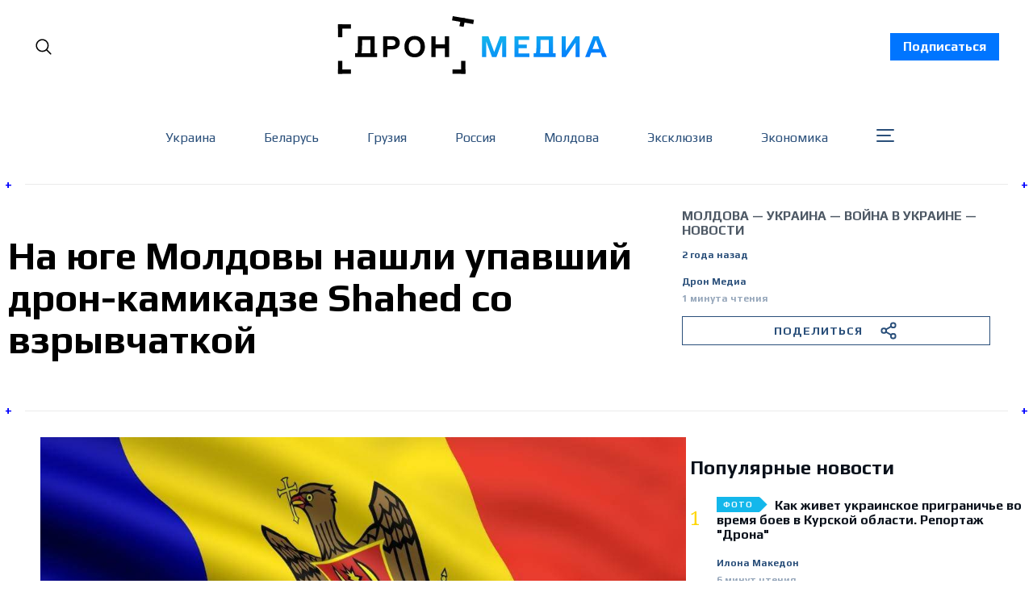

--- FILE ---
content_type: text/html; charset=utf-8
request_url: https://dron.media/na-iughie-moldovy-nashli-upavshii-dron-kamikadzie-shahed-so-vzryvchatkoi/
body_size: 33220
content:
<!doctype html>
<html lang='ru' class=''>
<head>
  <link rel="preconnect" href="https://fonts.googleapis.com">
  <link rel="preconnect" href="https://fonts.gstatic.com" crossorigin>
  <link href="https://fonts.googleapis.com/css2?family=Play:wght@400;700&family=Poppins:wght@300;400;500;700;800;900&family=Roboto:wght@400;700;900&display=swap" rel="stylesheet">
  <link rel="preconnect" href="https://fonts.googleapis.com">
  <link rel="preconnect" href="https://fonts.gstatic.com" crossorigin>
  <link href="https://fonts.googleapis.com/css2?family=Noto Serif:wght@400;700&family=Poppins:wght@300;400;500;700;800;900&family=Roboto:wght@400;700;900&display=swap" rel="stylesheet">
  <!-- Meta Pixel Code -->
  <script>
    !function(f,b,e,v,n,t,s)
    {if(f.fbq)return;n=f.fbq=function(){n.callMethod?
    n.callMethod.apply(n,arguments):n.queue.push(arguments)};
    if(!f._fbq)f._fbq=n;n.push=n;n.loaded=!0;n.version='2.0';
    n.queue=[];t=b.createElement(e);t.async=!0;
    t.src=v;s=b.getElementsByTagName(e)[0];
    s.parentNode.insertBefore(t,s)}(window, document,'script',
    'https://connect.facebook.net/en_US/fbevents.js');
    fbq('init', '921411005749978');
    fbq('track', 'PageView');
  </script>
  <noscript>
    <img height="1" width="1" style="display:none"
          src="https://www.facebook.com/tr?id=921411005749978&ev=PageView&noscript=1"/>
  </noscript>
  <!-- End Meta Pixel Code -->
</head>

  <head>
  <meta charset='utf-8'>
  <title>На юге Молдовы нашли упавший дрон-камикадзе Shahed со взрывчаткой</title>
  <meta name='viewport' content='width=device-width, initial-scale=1.0'>

  <link rel='preconnect' href='https://fonts.gstatic.com'>
<link rel='preconnect' href='https://fonts.gstatic.com' crossorigin>

<link rel='preload' as='style' href='https://fonts.googleapis.com/css2?family=Inter:wght@400;500;600;700&display=swap'>
<link rel='stylesheet' href='https://fonts.googleapis.com/css2?family=Inter:wght@400;500;600;700&display=swap' media='print' onload="this.media='all'">

<link rel='preload' as='style' href='https://fonts.googleapis.com/css2?family=Source+Serif+Pro:ital,wght@0,400;0,600;0,700;1,400;1,600;1,700&display=swap'>
<link rel='stylesheet' href='https://fonts.googleapis.com/css2?family=Source+Serif+Pro:ital,wght@0,400;0,600;0,700;1,400;1,600;1,700&display=swap' media='print' onload="this.media='all'">  <style>
@charset "UTF-8";:root{--color-headerCard-light:#FFF;--color-headerCard-dark:#000;--color-text-headerCardStyleLight:var(--color-headerCard-dark);--color-background-headerCardStyleLight:var(--color-headerCard-light);--color-text-button-headerCardStyleLight:var(--color-headerCard-light);--color-background-button-headerCardStyleLight:var(--color-headerCard-dark);--color-text-button-hover-headerCardStyleLight:var(--color-headerCard-light);--color-background-button-hover-headerCardStyleLight:var(--color-headerCard-dark);--color-text-headerCardStyleDark:var(--color-headerCard-light);--color-background-headerCardStyleDark:var(--color-headerCard-dark);--color-text-button-headerCardStyleDark:var(--color-headerCard-dark);--color-background-button-headerCardStyleDark:var(--color-headerCard-light);--color-text-button-hover-headerCardStyleDark:var(--color-headerCard-dark);--color-background-button-hover-headerCardStyleDark:var(--color-headerCard-light);--color-text-headerCardStyleAccent:var(--color-background-primary);--color-background-headerCardStyleAccent:var(--color-accent);--color-text-button-headerCardStyleAccent:var(--color-text-primary);--color-background-button-headerCardStyleAccent:var(--color-background-primary);--color-text-button-hover-headerCardStyleAccent:var(--color-text-primary);--color-background-button-hover-headerCardStyleAccent:var(--color-background-primary);--color-text-headerCardStyleImage:var(--color-headerCard-light);--color-background-headerCardStyleImage:var(--color-headerCard-dark);--color-text-button-headerCardStyleImage:var(--color-headerCard-light);--color-background-button-headerCardStyleImage:var(--color-headerCard-dark);--color-text-button-hover-headerCardStyleImage:var(--color-headerCard-dark);--color-background-button-hover-headerCardStyleImage:var(--color-headerCard-light)}:root{--color-text-button:var(--color-background-primary);--color-background-button:var(--color-accent);--color-text-button-hover:var(--color-background-primary);--color-background-button-hover:var(--color-text-primary)}:root{--content-width:708px;--content-flow:var(--space-32)}:root{--html-symbol-dark:"☾";--html-symbol-light:"☼";--html-symbol-em-dash:"—";--html-symbol-checkmark:"✓";--html-symbol-multiplication:"✕"}:root{--motion-duration-slow:.5s;--motion-duration-fast:.25s}:root{--ratio-1:1;--ratio-3x2:3/2;--ratio-16x9:16/9}:root{--focus-outline-size:var(--space-2);--focus-outline-style:solid;--focus-outline-color:currentColor;--focus-outline-offset:var(--space-2)}:root{--border-radius:var(--space-4);--border-radius-circle:50%}:root{--border-width:.5px;--border-style:solid;--border-vertical-offset:calc(calc(var(--grid-gap) / 2) * -1)}:root{--grid-width:1400px;--grid-gap:var(--space-32);--grid-margin:var(--space-20);--grid-margin-large:var(--space-32)}:root{--space-2:2px;--space-4:4px;--space-8:8px;--space-12:12px;--space-16:16px;--space-20:20px;--space-24:24px;--space-32:32px;--space-40:40px;--space-48:48px;--space-56:56px;--space-64:64px;--space-80:80px;--space-96:96px;--space-128:128px;--space-160:160px;--space-168:168px}:root{--font-size-scale-0:12px;--line-height-scale-0:16px;--font-size-scale-1:14px;--line-height-scale-1:16px;--font-size-scale-2:16px;--line-height-scale-2:20px;--font-size-scale-3:18px;--line-height-scale-3:20px;--font-size-scale-4:20px;--line-height-scale-4:24px;--font-size-scale-5:24px;--line-height-scale-5:28px;--font-size-scale-6:28px;--line-height-scale-6:32px;--font-size-scale-7:32px;--line-height-scale-7:32px;--font-size-scale-8:40px;--line-height-scale-8:40px;--font-size-scale-9:48px;--line-height-scale-9:48px;--font-size-scale-10:72px;--line-height-scale-10:72px;--font-size-scale-body-copy:20px;--line-height-scale-body-copy:32px;--line-height-scale-tight:1;--font-weight-normal:400;--font-weight-medium:500;--font-weight-semibold:600;--font-weight-bold:700;--font-letter-spacing-brevier:.7px;--font-letter-spacing-long-primer:.25px;--font-letter-spacing-tiny:.6px;--font-letter-spacing-small:1.2px;--font-letter-spacing-base:1.6px;--font-letter-spacing-large:2.8px;--font-letter-spacing-negative:-.5px;--font-family-serif:"Source Serif Pro",Georgia,serif;--font-family-sansSerif:"Inter",-apple-system,BlinkMacSystemFont,"Segoe UI",Helvetica,Arial,sans-serif}:root{--color-mode:"light";--color-accent:var(--ghost-accent-color);--color-text-primary:#000000;--color-text-secondary:#4E5965;--color-border-primary:#000000;--color-border-secondary:#D9D9D9;--color-background-primary:#FFFFFF;--color-background-secondary:#EFF8FA}@media (prefers-color-scheme:dark){:root.is-darkModeAdminSetting-enabled{--color-mode:"dark"}:root:not([data-user-color-scheme]).is-darkModeAdminSetting-enabled{--color-mode:"dark";--color-accent:var(--dark-mode-accent-color);--color-text-primary:#FFFFFF;--color-text-secondary:#B3B3B3;--color-border-primary:#525252;--color-border-secondary:#303030;--color-background-primary:#181818;--color-background-secondary:#212121}}[data-user-color-scheme=dark]{--color-mode:"dark";--color-accent:var(--dark-mode-accent-color);--color-text-primary:#FFFFFF;--color-text-secondary:#B3B3B3;--color-border-primary:#525252;--color-border-secondary:#303030;--color-background-primary:#181818;--color-background-secondary:#212121}/*! modern-normalize v1.1.0 | MIT License | https://github.com/sindresorhus/modern-normalize */*,::after,::before{box-sizing:border-box}html{-moz-tab-size:4;-o-tab-size:4;tab-size:4}html{line-height:1.15;-webkit-text-size-adjust:100%}body{margin:0}body{font-family:system-ui,-apple-system,"Segoe UI",Roboto,Helvetica,Arial,sans-serif,"Apple Color Emoji","Segoe UI Emoji"}hr{height:0;color:inherit}abbr[title]{-webkit-text-decoration:underline dotted;text-decoration:underline dotted}b,strong{font-weight:bolder}code,kbd,pre,samp{font-family:ui-monospace,SFMono-Regular,Consolas,"Liberation Mono",Menlo,monospace;font-size:1em}small{font-size:80%}sub,sup{font-size:75%;line-height:0;position:relative;vertical-align:baseline}sub{bottom:-.25em}sup{top:-.5em}table{text-indent:0;border-color:inherit}button,input,optgroup,select,textarea{font-family:inherit;font-size:100%;line-height:1.15;margin:0}button,select{text-transform:none}[type=button],[type=reset],[type=submit],button{-webkit-appearance:button}::-moz-focus-inner{border-style:none;padding:0}:-moz-focusring{outline:1px dotted ButtonText}:-moz-ui-invalid{box-shadow:none}legend{padding:0}progress{vertical-align:baseline}::-webkit-inner-spin-button,::-webkit-outer-spin-button{height:auto}[type=search]{-webkit-appearance:textfield;outline-offset:-2px}::-webkit-search-decoration{-webkit-appearance:none}::-webkit-file-upload-button{-webkit-appearance:button;font:inherit}summary{display:list-item}code[class*=language-],pre[class*=language-]{color:#000;background:0 0;text-shadow:0 1px #fff;font-family:Consolas,Monaco,"Andale Mono","Ubuntu Mono",monospace;font-size:1em;text-align:left;white-space:pre;word-spacing:normal;word-break:normal;word-wrap:normal;line-height:1.5;-moz-tab-size:4;-o-tab-size:4;tab-size:4;-webkit-hyphens:none;hyphens:none}code[class*=language-] ::-moz-selection,code[class*=language-]::-moz-selection,pre[class*=language-] ::-moz-selection,pre[class*=language-]::-moz-selection{text-shadow:none;background:#b3d4fc}code[class*=language-] ::-moz-selection,code[class*=language-]::-moz-selection,pre[class*=language-] ::-moz-selection,pre[class*=language-]::-moz-selection{text-shadow:none;background:#b3d4fc}code[class*=language-] ::selection,code[class*=language-]::selection,pre[class*=language-] ::selection,pre[class*=language-]::selection{text-shadow:none;background:#b3d4fc}@media print{code[class*=language-],pre[class*=language-]{text-shadow:none}}pre[class*=language-]{padding:1em;margin:.5em 0;overflow:auto}:not(pre)>code[class*=language-],pre[class*=language-]{background:#f5f2f0}:not(pre)>code[class*=language-]{padding:.1em;border-radius:.3em;white-space:normal}.token.cdata,.token.comment,.token.doctype,.token.prolog{color:#708090}.token.punctuation{color:#999}.token.namespace{opacity:.7}.token.boolean,.token.constant,.token.deleted,.token.number,.token.property,.token.symbol,.token.tag{color:#905}.token.attr-name,.token.builtin,.token.char,.token.inserted,.token.selector,.token.string{color:#690}.language-css .token.string,.style .token.string,.token.entity,.token.operator,.token.url{color:#9a6e3a;background:hsla(0,0%,100%,.5)}.token.atrule,.token.attr-value,.token.keyword{color:#07a}.token.class-name,.token.function{color:#dd4a68}.token.important,.token.regex,.token.variable{color:#e90}.token.bold,.token.important{font-weight:700}.token.italic{font-style:italic}.token.entity{cursor:help}body .fslightbox-image-wrap{display:block}body .fslightbox-container{font-family:var(--font-family-sansSerif);background:var(--color-background-primary)}body .fslightbox-nav{height:var(--space-48)}body .fslightbox-toolbar{right:var(--space-12)}body [data-fslightbox] img{cursor:zoom-in}body .fslightbox-invalid-file-wrapper{color:var(--color-text-secondary)}body .fslightbox-slide-number-container{font-family:var(--font-family-Play);font-size:var(--font-size-scale-2);line-height:var(--line-height-scale-2);left:var(--space-12);color:var(--color-text-secondary)}body .fslightbox-slash{background:var(--color-text-secondary)}body .fslightbox-toolbar>.fslightbox-toolbar-button:first-child{display:none}body .fslightbox-svg-path{fill:var(--color-text-secondary)}body .fslightbox-toolbar{background:var(--color-background-primary)}body .fslightbox-toolbar:hover .fslightbox-svg-path{fill:var(--color-text-secondary)}body .fslightbox-slide-btn{background:var(--color-background-primary)}body .fslightbox-slide-btn-container{padding-left:var(--space-16)}body .fslightbox-slide-btn-container:hover .fslightbox-svg-path{fill:var(--color-text-secondary)}body .fslightbox-slide-btn-container-next{padding-right:var(--space-16)}@keyframes spin{100%{transform:rotate(360deg)}}.icon{position:relative;display:inline-block;width:25px;height:25px;overflow:hidden;fill:currentColor}.icon__cnt{width:100%;height:100%;background:inherit;fill:inherit;pointer-events:none;transform:translateX(0);-ms-transform:translate(.5px,-.3px)}.icon--m{width:50px;height:50px}.icon--l{width:100px;height:100px}.icon--xl{width:150px;height:150px}.icon--xxl{width:200px;height:200px}.icon__spinner{position:absolute;top:0;left:0;width:100%;height:100%}.icon--ei-spinner .icon__spinner,.icon--ei-spinner-2 .icon__spinner{animation:spin 1s steps(12) infinite}.icon--ei-spinner-3 .icon__spinner{animation:spin 1.5s linear infinite}.icon--ei-sc-facebook{fill:#3b5998}.icon--ei-sc-github{fill:#333}.icon--ei-sc-google-plus{fill:#dd4b39}.icon--ei-sc-instagram{fill:#3f729b}.icon--ei-sc-linkedin{fill:#0976b4}.icon--ei-sc-odnoklassniki{fill:#ed812b}.icon--ei-sc-skype{fill:#00aff0}.icon--ei-sc-soundcloud{fill:#f80}.icon--ei-sc-tumblr{fill:#35465c}.icon--ei-sc-twitter{fill:#55acee}.icon--ei-sc-vimeo{fill:#1ab7ea}.icon--ei-sc-vk{fill:#45668e}.icon--ei-sc-youtube{fill:#e52d27}.icon--ei-sc-pinterest{fill:#bd081c}.icon--ei-sc-telegram{fill:#08c}.icon{width:var(--space-24);height:var(--space-24)}.icon--m{width:var(--space-48);height:var(--space-48)}:where(body,h1,h2,h3,h4,h5,h6,blockquote,p,pre,dl,dd,ol,ul,figure,hr,fieldset,legend){margin:0;padding:0}li>ol,li>ul{margin-bottom:0}table{border-collapse:collapse;border-spacing:0}:is(a,button,input,textarea,summary):focus-visible{outline:var(--focus-outline-size) var(--focus-outline-style) var(--focus-outline-color);outline-offset:var(--focus-outline-offset)}@media (prefers-reduced-motion:reduce){*{animation:none;transition:none}}.o-grid{width:100%;margin:auto}.u-font-size-scale-0{font-family:var(--font-family-Play);font-size:var(--font-size-scale-0);line-height:var(--line-height-scale-0)}.u-font-size-scale-1{font-family:var(--font-family-Play);font-size:var(--font-size-scale-1);line-height:var(--line-height-scale-1)}.u-font-size-scale-2{font-family:var(--font-family-Play);font-size:var(--font-size-scale-2);line-height:var(--line-height-scale-2)}.u-font-size-scale-3{font-family:var(--font-family-Play);font-size:var(--font-size-scale-3);line-height:var(--line-height-scale-3)}.u-font-size-scale-4{font-family:var(--font-family-Play);font-size:var(--font-size-scale-4);line-height:var(--line-height-scale-4)}.u-font-size-scale-5{font-family:var(--font-family-Play);font-size:var(--font-size-scale-5);line-height:var(--line-height-scale-5)}.u-font-size-scale-6{font-family:var(--font-family-Play);font-size:var(--font-size-scale-6);line-height:var(--line-height-scale-6)}.u-font-size-scale-7{font-family:var(--font-family-Play);font-size:var(--font-size-scale-7);line-height:var(--line-height-scale-7)}.u-font-size-scale-8{font-family:var(--font-family-Play);font-size:var(--font-size-scale-8);line-height:var(--line-height-scale-8)}.u-font-size-scale-9{font-family:var(--font-family-Play);font-size:var(--font-size-scale-9);line-height:var(--line-height-scale-9)}.u-font-size-scale-10{font-family:var(--font-family-Play);font-size:var(--font-size-scale-10);line-height:var(--line-height-scale-10)}.u-font-family-serif{font-family:var(--font-family-serif)!important}.u-font-family-sansSerif{font-family:var(--font-family-sansSerif)!important}.u-font-weight-normal{font-weight:var(--font-weight-normal)}.u-font-weight-medium{font-weight:var(--font-weight-medium)}.u-font-weight-semibold{font-weight:var(--font-weight-semibold)}.u-font-weight-bold{font-weight:var(--font-weight-bold)}.kg-header-card-header,.u-font-headline{font-family:var(--font-family-Play);font-size:var(--font-size-scale-6);line-height:var(--line-height-scale-6);font-weight:var(--font-weight-medium)}@media (min-width:64em){.kg-header-card-header,.u-font-headline{font-family:var(--font-family-Play);font-size:var(--font-size-scale-8);line-height:var(--line-height-scale-8);letter-spacing:var(--font-letter-spacing-negative)}}.kg-header-card-subheader,.u-font-standfirst{font-family:var(--font-family-Play);font-size:var(--font-size-scale-5);line-height:var(--line-height-scale-5);font-weight:var(--font-weight-normal)}@media (min-width:64em){.kg-header-card-subheader,.u-font-standfirst{font-family:var(--font-family-Play);font-size:var(--font-size-scale-5);line-height:var(--line-height-scale-6)}}.u-font-uppercase{text-transform:uppercase}.u-link{text-decoration:underline}.u-link:hover{text-decoration:none}.u-link:focus-visible{text-decoration:none}.u-align-auto{margin:auto}.u-align-center{text-align:center}.u-color-text-brand{color:var(--color-accent)}.u-color-text-secondary{color:var(--color-text-secondary)}.u-color-background-secondary{background-color:var(--color-background-secondary)}.u-drop-cap-large:first-letter,.u-drop-cap-small:first-letter{float:left;margin-top:var(--space-8);margin-right:var(--space-8);color:var(--color-accent);font-family:var(--font-family-Play);font-weight:var(--font-weight-semibold)}.u-drop-cap-small::first-letter{font-size:70px;line-height:52px}.u-drop-cap-large::first-letter{font-size:118px;line-height:86px}.js-on .lazyload,.js-on .lazyloading{opacity:0}.js-on .lazyloaded{opacity:1;transition:opacity var(--motion-duration-slow) ease}.u-hidden{display:none}.u-block{display:block}.u-screenreader{position:absolute;width:1px;height:1px;padding:0;margin:-1px;overflow:hidden;clip:rect(0 0 0 0);border:0}@media (max-width:63.99em){.u-visible-on-desktop{display:none!important}}.u-mt-8{margin-top:var(--space-8)}.u-mr-8{margin-right:var(--space-8)}.u-mt-16{margin-top:var(--space-16)}.u-mb-16{margin-bottom:var(--space-16)}.u-p-32{padding:var(--space-32)}.u-plain-list{margin:0;padding:0;list-style:none}.u-flex{display:flex}body,html{height:100%;overflow-x:hidden}body{font-family:Play;direction:ltr;overflow-x:hidden;color:var(--color-text-primary);background-color:var(--color-background-primary);-webkit-font-smoothing:antialiased;-moz-osx-font-smoothing:grayscale}a{color:inherit;text-decoration:none}:where(dd,ol,ul){margin-left:var(--space-16)}img{height:auto;display:block;max-width:100%;font-style:italic}hr{border:0;height:auto;border-top:var(--border-width) var(--border-style) var(--color-border-secondary)}:where(h1,h2,h3,strong){font-family:var(--font-family-Play);font-weight:var(--font-weight-semibold)}:where(h1){font-family:var(--font-family-Play);font-size:var(--font-size-scale-6);line-height:var(--line-height-scale-6)}@media (min-width:64em){:where(h1){font-family:var(--font-family-Play);font-size:var(--font-size-scale-7);line-height:var(--line-height-scale-7)}}:where(h1)+h2,:where(h1)+h3{margin-top:var(--space-16)}:where(h2){font-family:var(--font-family-Play);font-size:var(--font-size-scale-5);line-height:var(--line-height-scale-5)}@media (min-width:64em){:where(h2){font-family:var(--font-family-Play);font-size:var(--font-size-scale-6);line-height:var(--line-height-scale-6)}}:where(h2)+h3{margin-top:var(--space-16)}:where(h3){font-family:var(--font-family-Play);font-size:var(--font-size-scale-4);line-height:var(--line-height-scale-4)}@media (min-width:64em){:where(h3){font-family:var(--font-family-Play);font-size:var(--font-size-scale-5);line-height:var(--line-height-scale-5)}}code{text-align:center;background-color:unset!important;border:unset!important;display:block;color:inherit;white-space:unset;line-height:inherit;font-family:inherit;font-size:inherit;padding:inherit!important}li code,p code{padding:var(--space-4) var(--space-8);border-radius:var(--border-radius);border:var(--border-width) var(--border-style) var(--color-border-secondary);background-color:var(--color-background-secondary)}code,code[class*=language-]{font-family:var(--font-family-Play);font-size:var(--font-size-scale-1);line-height:var(--line-height-scale-1);text-shadow:none;color:var(--color-text-primary)}.kg-code-card,pre,pre[class*=language-]{width:100%;overflow-x:auto;border-radius:var(--border-radius)}pre,pre[class*=language-]{margin-bottom:0;margin-top:var(--content-flow);padding:var(--space-32);background-color:var(--color-background-secondary)}.kg-code-card pre{margin-top:0}.token.operator{background-color:transparent}input[type=color],input[type=date],input[type=datetime-local],input[type=datetime],input[type=email],input[type=month],input[type=number],input[type=password],input[type=search],input[type=tel],input[type=text],input[type=time],input[type=url],input[type=week],select,textarea{font-family:var(--font-family-sansSerif);font-size:var(--font-size-scale-2);line-height:var(--line-height-scale-2);font-weight:var(--font-weight-medium);width:100%;display:block;color:var(--color-text-primary);padding:var(--space-12) var(--space-24);background:0 0;border:var(--border-width) var(--border-style) var(--color-border-secondary)}input[type=color]::-moz-placeholder,input[type=date]::-moz-placeholder,input[type=datetime-local]::-moz-placeholder,input[type=datetime]::-moz-placeholder,input[type=email]::-moz-placeholder,input[type=month]::-moz-placeholder,input[type=number]::-moz-placeholder,input[type=password]::-moz-placeholder,input[type=search]::-moz-placeholder,input[type=tel]::-moz-placeholder,input[type=text]::-moz-placeholder,input[type=time]::-moz-placeholder,input[type=url]::-moz-placeholder,input[type=week]::-moz-placeholder,select::-moz-placeholder,textarea::-moz-placeholder{opacity:1;color:var(--color-text-secondary)}input[type=color]::placeholder,input[type=date]::placeholder,input[type=datetime-local]::placeholder,input[type=datetime]::placeholder,input[type=email]::placeholder,input[type=month]::placeholder,input[type=number]::placeholder,input[type=password]::placeholder,input[type=search]::placeholder,input[type=tel]::placeholder,input[type=text]::placeholder,input[type=time]::placeholder,input[type=url]::placeholder,input[type=week]::placeholder,select::placeholder,textarea::placeholder{opacity:1;color:var(--color-text-secondary)}table{font-family:var(--font-family-Play);font-size:var(--font-size-scale-2);line-height:var(--line-height-scale-2);width:100%;max-width:100%;background-color:var(--color-background-secondary)}table caption{padding:var(--space-16);border-style:var(--border-style);border-width:var(--border-width) var(--border-width) 0 var(--border-width);border-color:var(--color-border-secondary);background-color:var(--color-background-secondary)}table td,table th{text-align:left;padding:var(--space-16);white-space:nowrap;border:var(--border-width) var(--border-style) var(--color-border-secondary)}table tbody+tbody{border-top:var(--border-width) var(--border-style) var(--color-border-secondary)}.responsive-table{display:block;width:100%;overflow-x:auto;word-break:initial}:lang(ar) *{letter-spacing:initial}.c-skip{position:absolute;top:calc(var(--space-96) * -1);left:var(--space-32);padding:var(--space-4) var(--space-16);background-color:var(--color-background-primary)}.c-skip:focus{z-index:10;top:var(--space-32)}.c-header{max-width:1340px;margin:0 auto;margin-bottom:var(--space-32);padding:0 var(--grid-margin-large);position:relative}[data-user-color-scheme=dark] .c-header{border-bottom:var(--border-width) var(--border-style) var(--color-border-secondary)}.c-header__link{padding:8px 16px;background-color:#0075ff;color:#fff;font-weight:700;transition:background-color .2s ease-out}.c-header__link:hover{background-color:#0052b3}.c-header__menu{display:none}@media (prefers-color-scheme:dark){:root:not([data-user-color-scheme]).is-darkModeAdminSetting-enabled .c-header{border-bottom:var(--border-width) var(--border-style) var(--color-border-secondary)}}.c-header__top{padding:var(--space-20) 10px;max-width:1340px}.c-header__top-block{display:flex;align-items:center;gap:var(--space-8)}@media (min-width:64em){.c-header__top-block{gap:var(--space-16)}}.c-header__top-inner{display:flex;align-items:center;justify-content:space-between}@media (max-width:39.99em){.c-header__top-left{order:1}.c-header__top-center{order:2}.c-header__top-right{order:3}}.c-header__top-right{justify-self:end}@media screen and (max-width:991px){.c-header{padding:0 15px;margin-bottom:0}.c-header__top-inner{margin-top:40px}.c-header__link{position:absolute;top:0;left:0;text-align:center;width:100%;z-index:1000}.c-header__menu{display:block}}.c-header__button{font-family:var(--font-family-Play);font-size:var(--font-size-scale-0);line-height:var(--line-height-scale-0);font-weight:var(--font-weight-medium);text-transform:uppercase;letter-spacing:var(--font-letter-spacing-brevier);padding:0;border:none;cursor:pointer;background:0 0;color:var(--color-text-primary);display:flex;align-items:center;gap:var(--space-4)}.c-header__button:hover{text-decoration:underline}.c-header__button svg{width:24px;height:24px;fill:var(--color-text-primary)}.footer{position:sticky;top:100vh;background-image:url(../../../partials/assets/footer-bg.png);padding:60px 0;margin-top:30px;font-family:Play}.footer__content{display:flex;flex-direction:column;align-items:center}.footer__copyright{color:#95a6ba;font-size:14px}.footer__nav{display:flex;align-items:center;list-style:none;margin-top:60px;flex-wrap:wrap;justify-content:center}.footer__nav li{color:#fff;text-transform:none;display:inline-block;margin-right:44px;margin-bottom:10px}.footer__nav li:last-child{margin-right:0}.footer__nav li a{position:relative}.footer__nav li a:hover{text-decoration:none;color:#95a6ba}.footer__nav li a::after{position:absolute;content:" ";display:block;width:100%;background-color:#0075ff;bottom:-3px;height:2px}@media screen and (max-width:767px){.footer__nav{flex-direction:column}.footer__nav li{margin:0 0 35px 0}.footer__nav li:last-child{margin:0}}@media (min-width:40em){.c-logo{margin:auto}}.c-logo__link{font-family:var(--font-family-Play);font-size:var(--font-size-scale-6);line-height:var(--line-height-scale-6);font-weight:var(--font-weight-medium)}@media (min-width:40em){.c-logo__link{font-family:var(--font-family-Play);font-size:var(--font-size-scale-8);line-height:var(--line-height-scale-8)}}.c-logo__img{max-width:330px}@media screen and (max-width:991px){.c-logo__img{max-width:210px}}@media screen and (max-width:767px){.c-logo__light svg{width:170px}}.c-logo__dark{display:none}@media (prefers-color-scheme:dark){:root:not([data-user-color-scheme]).is-darkModeAdminSetting-enabled .c-logo__dark{display:block}:root:not([data-user-color-scheme]).is-darkModeAdminSetting-enabled .c-logo__light{display:none}}[data-user-color-scheme=dark] .c-logo__dark{display:block}[data-user-color-scheme=dark] .c-logo__light{display:none}.contacts{width:100%;max-width:470px;align-self:flex-start;min-width:auto!important;font-family:Play}.contacts__fieldWrapper{display:flex;justify-content:space-between}.contacts__inputWrapper{display:flex;flex-direction:column;align-items:flex-start;margin-bottom:20px;width:100%}.contacts__inputWrapper:first-child{margin-right:15px}.contacts__inputWrapper_label{margin-bottom:5px}.contacts__inputWrapper_label::after{content:"*";color:red;padding-left:3px}.contacts__inputWrapper_input{outline:0;background-color:#fff;border-radius:2px;color:#333;display:block;float:none;font-size:16px;border:1px solid #ccc;padding:6px 10px;height:38px;width:100%;line-height:1.3}.contacts__inputWrapper_input:focus{outline:0}.contacts__inputWrapper_textarea{border-radius:2px;color:#333;display:block;float:none;font-size:16px;border:1px solid #ccc;padding:6px 10px;min-height:120px;width:100%;font-weight:400;line-height:1.3}.contacts__inputWrapper_textarea:focus{outline:0}.contacts__button{background-color:#eee;border:1px solid #ddd;color:#333;font-size:1em;padding:10px 15px;font-family:Play;cursor:pointer}.contacts__button:disabled{cursor:not-allowed;opacity:.5}@media screen and (max-width:575px){.contacts__fieldWrapper{flex-direction:column}}.c-nav-wrap{min-width:0}.c-nav{display:flex;gap:var(--space-16);padding:var(--space-16) 0;overflow-x:scroll;-ms-overflow-style:none;scrollbar-width:none}.c-nav::-webkit-scrollbar{display:none}@media (min-width:64em){.c-nav--main{justify-content:center}}.c-nav__item{font-family:var(--font-family-Play);font-size:var(--font-size-scale-0);line-height:var(--line-height-scale-0);font-weight:var(--font-weight-semibold);text-transform:uppercase;letter-spacing:var(--font-letter-spacing-brevier);white-space:nowrap}.c-nav__item:not(:first-child){padding-left:var(--space-16);position:relative}.c-nav__item:not(:first-child):before{border-left:var(--border-width) var(--border-style) var(--color-accent);content:"";height:var(--space-16);left:0;overflow:hidden;position:absolute}.c-nav__link{display:block}.c-nav__link--current{text-decoration:underline}.c-nav__link--current:hover{text-decoration:none}.c-nav__link--current:focus-visible{text-decoration:none}.home-template .c-nav__link--current{text-decoration:none}.c-nav__link:hover{text-decoration:underline}.teamWrapper{display:grid;grid-template-columns:repeat(4,1fr);border-left:1px solid #ebebeb;max-width:1340px;padding:0 10px;margin:0 auto}@media screen and (max-width:1270px){.teamWrapper{grid-template-columns:repeat(3,1fr)}}@media screen and (max-width:991px){.teamWrapper{grid-template-columns:repeat(2,1fr)}}@media screen and (max-width:660px){.teamWrapper{grid-template-columns:1fr}}.authorPageHeader{position:relative;padding:30px 15px 50px 20px;border-top:1px solid #ebebeb;border-bottom:1px solid #ebebeb;font-family:Play;width:100%;max-width:1340px;margin:0 auto 60px auto}.authorPageHeader__wrapper{padding:0 10px}.authorPageHeader__name{font-size:48px;margin-bottom:30px;font-weight:700}.authorPageHeader__content{width:100%;max-width:852px}.authorPageHeader__content_socialWrap{margin-bottom:30px}.authorPageHeader__content_social{margin-right:40px}.authorPageHeader__content_social:last-child{margin-right:0}.authorPageHeader__content_wrap{display:flex;align-items:flex-start}.authorPageHeader__content_img{width:280px;height:280px;-o-object-fit:cover;object-fit:cover;margin-right:30px}.authorPageHeader__content_title{font-size:32px;margin-bottom:30px}.authorPageHeader__content_bio{font-size:18px;line-height:24px;font-family:"Noto Serif";max-width:520px}.authorPageHeader__plus{width:25px;display:flex;align-items:center;justify-content:center;position:absolute;font-weight:700;font-size:16px;height:30px;background-color:#fff;color:#00f}.authorPageHeader__plus.topLeft{top:-15px;left:-4px;justify-content:flex-start}.authorPageHeader__plus.topRight{top:-15px;right:-4px;justify-content:flex-end}.authorPageHeader__plus.bottomLeft{bottom:-15px;left:-4px;justify-content:flex-start}.authorPageHeader__plus.bottomRight{bottom:-15px;right:-4px;justify-content:flex-end}@media screen and (max-width:767px){.authorPageHeader__name{font-size:28px;line-height:32px}.authorPageHeader__content_wrap{flex-direction:column}.authorPageHeader__content_title{font-size:24px;line-height:28px}.authorPageHeader__content_bio{font-size:16px;line-height:24px}.authorPageHeader__content_img{margin-right:0;margin-bottom:15px}}.c-btn,.c-content .kg-product-card .kg-product-card-button,.kg-btn,.kg-btn-accent,.kg-header-card-button{--focus-outline-offset:calc(var(--space-4) * -1);height:auto;width:-moz-fit-content;width:fit-content;min-width:-moz-fit-content;min-width:fit-content;text-align:center;border:none;cursor:pointer;overflow:hidden;padding:var(--space-16) var(--space-24);border-radius:0;color:var(--color-text-button);background-color:var(--color-background-button)}.c-btn:is(:hover,:active,:focus),.c-content .kg-product-card .kg-product-card-button:is(:hover,:active,:focus),.kg-btn-accent:is(:hover,:active,:focus),.kg-btn:is(:hover,:active,:focus),.kg-header-card-button:is(:hover,:active,:focus){color:var(--color-text-button-hover);background-color:var(--color-background-button-hover)}.c-btn--disabled{opacity:.5;cursor:not-allowed}.c-btn--full{width:100%}.c-btn--small{padding:var(--space-8) var(--space-16)}.c-btn--small.mobile{display:none}@media screen and (max-width:991px){.c-btn--small.mobile{display:block;width:100%}.c-btn--small.desktop{display:none}}.c-btn--fit-content{width:-moz-fit-content;width:fit-content}.c-btn--loading,.c-btn.loading,.c-content .kg-product-card .c-subscribe-form .kg-product-card-button,.c-content .kg-product-card .loading.kg-product-card-button,.c-subscribe-form .c-btn,.c-subscribe-form .c-content .kg-product-card .kg-product-card-button,.c-subscribe-form .kg-btn,.c-subscribe-form .kg-btn-accent,.c-subscribe-form .kg-header-card-button,.loading.kg-btn,.loading.kg-btn-accent,.loading.kg-header-card-button{display:flex;align-items:center;justify-content:center}@keyframes spin{0%{transform:rotate(0)}100%{transform:rotate(360deg)}}.c-btn--loading:after,.c-btn.loading:after,.c-content .kg-product-card .c-subscribe-form .kg-product-card-button:after,.c-content .kg-product-card .loading.kg-product-card-button:after,.c-subscribe-form .c-btn:after,.c-subscribe-form .c-content .kg-product-card .kg-product-card-button:after,.c-subscribe-form .kg-btn-accent:after,.c-subscribe-form .kg-btn:after,.c-subscribe-form .kg-header-card-button:after,.loading.kg-btn-accent:after,.loading.kg-btn:after,.loading.kg-header-card-button:after{margin-left:var(--space-12);content:"";display:block;height:var(--space-16);width:var(--space-16);border-width:1px;border-style:var(--border-style);border-top-color:transparent;border-right-color:transparent;border-bottom-color:var(--color-text-button);border-left-color:var(--color-text-button);border-radius:var(--border-radius-circle);animation:spin var(--motion-duration-slow) infinite linear}.c-btn--loading:is(:hover,:active,:focus):after,.c-btn.loading:is(:hover,:active,:focus):after,.c-content .kg-product-card .c-subscribe-form .kg-product-card-button:is(:hover,:active,:focus):after,.c-content .kg-product-card .loading.kg-product-card-button:is(:hover,:active,:focus):after,.c-subscribe-form .c-btn:is(:hover,:active,:focus):after,.c-subscribe-form .c-content .kg-product-card .kg-product-card-button:is(:hover,:active,:focus):after,.c-subscribe-form .kg-btn-accent:is(:hover,:active,:focus):after,.c-subscribe-form .kg-btn:is(:hover,:active,:focus):after,.c-subscribe-form .kg-header-card-button:is(:hover,:active,:focus):after,.loading.kg-btn-accent:is(:hover,:active,:focus):after,.loading.kg-btn:is(:hover,:active,:focus):after,.loading.kg-header-card-button:is(:hover,:active,:focus):after{border-bottom-color:var(--color-background-primary);border-left-color:var(--color-background-primary)}.c-post{width:100%;max-width:800px}.c-post.no-image{margin-top:32px}.c-post__wrapper{display:flex;align-items:flex-start;max-width:1340px;margin:0 auto;padding:0 10px}@media screen and (max-width:1100px){.c-post{margin:0 auto}.c-post__wrapper{flex-direction:column}}.c-content{display:flex;align-items:center;flex-direction:column;font-family:"Noto Serif"}.c-content blockquote{font-size:16px;line-height:24px}.c-content p{font-size:16px;line-height:24px}.c-content ul li{margin-bottom:10px;padding-left:15px;font-size:14px;line-height:20px}.c-content ul li::marker{content:url(/assets/icons/list-marker.svg)}.c-content h3{font-size:32px;line-height:36px;margin-top:30px}.c-content:empty{display:none}.c-content--has-shadow{-webkit-mask-image:linear-gradient(to bottom,var(--color-text-primary) 30%,transparent 100%);mask-image:linear-gradient(to bottom,var(--color-text-primary) 30%,transparent 100%)}.c-content>*{min-width:100%}.c-content>*+*{margin-top:var(--content-flow)}.c-content :where(p,ol,ul,blockquote){font-size:14px;font-style:normal}.c-content a:not([class]){text-decoration:underline;color:#0075ff}.c-content a:not([class]):hover{text-decoration:none}.c-content a:not([class]):focus-visible{text-decoration:none}.c-content :where(hr){margin:var(--content-flow) 0}.c-content :where(hr)+*{margin-top:0}.c-content :is(dd,ol,ul){padding-left:var(--space-16);padding-right:var(--space-16)}.c-content .gh-post-upgrade-cta{display:none;visibility:hidden}.homeTagCard{font-family:Play;padding:15px;border:1px solid #ebebeb;position:relative}.homeTagCard.center{border-left:none;border-right:none;grid-row:span 2;height:100%}.homeTagCard.center span{display:none}@media screen and (max-width:991px){.homeTagCard.center{border-left:1px solid #ebebeb;border-right:1px solid #ebebeb;border-top:1px solid #ebebeb;border-bottom:none}}.homeTagCard:first-child{border-bottom:none}.homeTagCard__date{color:#2a4f7a;font-size:12px;margin-bottom:8px;font-weight:700}.homeTagCard__tag{text-transform:uppercase;color:#ffd600;font-weight:700;font-size:14px;letter-spacing:1px;margin-bottom:10px}.homeTagCard__headWrap{display:flex;align-items:flex-start}.homeTagCard__headWrap.center{flex-direction:column-reverse}.homeTagCard__headWrap_img{display:inline-block;margin:0 8px 15px 0}.homeTagCard__headWrap_img img{inset:0;width:100%;height:100%;-o-object-fit:cover;object-fit:cover;max-width:136px;min-width:136px;max-height:80px;min-height:80px}.homeTagCard__headWrap_img.center{margin:0 0 15px 0}.homeTagCard__headWrap_img.center img{max-width:100%;max-height:250px}@media screen and (max-width:1200px){.homeTagCard__headWrap_img{flex-direction:column}}@media screen and (max-width:991px){.homeTagCard__headWrap_img{flex-direction:row}}@media screen and (max-width:490px){.homeTagCard__headWrap_img img{max-width:96px;min-width:96px;max-height:56px;min-height:56px}}.homeTagCard__headWrap_title{font-size:20px;line-height:24px;color:#0a111b}.homeTagCard__headWrap_title.center{font-size:24px;line-height:28px;margin-bottom:15px}.homeTagCard__description{font-size:14px;line-height:20px;font-family:"Noto Serif";margin-top:5px;margin-bottom:10px}.homeTagCard__description.center{font-size:16px}.c-section{max-width:1340px;margin:64px auto 0 auto}.c-section--editors-pick{padding-top:var(--space-64);padding-bottom:var(--space-64);background:var(--color-background-secondary)}.authorsPostCard{font-family:Play;margin-bottom:50px}.authorsPostCard__date{color:#2a4f7a;font-size:12px;font-weight:700;margin-bottom:8px}.authorsPostCard__title{font-size:24px;line-height:28px;color:#0a111b;margin-bottom:15px}.authorsPostCard__headWrap{display:flex;align-items:flex-start}.authorsPostCard__headWrap_img{margin-right:15px}.authorsPostCard__headWrap_img img{max-width:210px}.authorsPostCard__description{font-family:"Noto Serif";font-size:16px;margin-bottom:15px;line-height:24px}@media screen and (max-width:767px){.authorsPostCard__headWrap{flex-direction:column}.authorsPostCard__headWrap_img img{max-width:100%}.authorsPostCard__description{margin-top:15px}}.bage{position:relative;padding:4px 8px;background-color:#dfbb00;font-weight:700;font-size:10px;text-transform:uppercase;top:-3px;margin-right:15px;letter-spacing:1.1px;color:#fff;z-index:10;background-color:#13b7eb}.bage.red{background-color:#c70000}.bage::after{position:absolute;top:3px;right:-7px;z-index:-10;content:" ";width:13px;height:13px;transform:rotate(45deg);background-color:inherit}.authorsLoop{width:100%;max-width:852px;padding-left:20px}.authorsLoop__wrapper{max-width:1340px;margin:0 auto}.authorsLoop__banner{margin-bottom:50px}.menuMobile{position:fixed;background-color:#0067e1f2;transform:translateX(-100%);max-width:0;height:100%;z-index:100;padding-right:50px;padding-bottom:30px;-webkit-backdrop-filter:blur(5px);backdrop-filter:blur(5px);transition:.2s ease-out;transition-property:width,max-width,transform;overflow:hidden}@media screen and (min-width:992px){.menuMobile{display:none}}.menuMobile__navWrapper{padding:40px}.menuMobile__list{list-style:none;font-family:Play}.menuMobile__list_item{font-size:24px}.menuMobile.active{transform:translateX(0);width:100%;max-width:100vw;overflow:auto;padding-bottom:160px}@media (max-width:991px){.menuMobile__navWrapper{padding:40px 0 40px 40px}}.c-section-heading{padding-bottom:var(--space-8);margin-bottom:var(--space-24);border-bottom:var(--border-width) var(--border-style) var(--color-border-primary)}.c-section-heading__title{font-family:var(--font-family-serif);font-size:var(--font-size-scale-7);line-height:var(--line-height-scale-8);font-weight:var(--font-weight-bold)}.c-section-heading__title a:hover{text-decoration:underline}.c-section-heading__title--small{font-family:var(--font-family-Play);font-size:var(--font-size-scale-3);line-height:var(--line-height-scale-4)}.footerSocialIcons{display:flex;align-items:center;margin:60px 0;list-style:none}.footerSocialIcons.post{margin:0}.footerSocialIcons__icon{margin-right:40px}.footerSocialIcons__icon a{display:block}.footerSocialIcons__icon.post{margin-right:30px}.footerSocialIcons__icon:last-child{margin-right:0}@media screen and (max-width:991px){.footerSocialIcons__icon{margin-right:25px}}.loop{display:grid;grid-template-columns:1fr 1fr 1fr;border-left:1px solid #ebebeb;border-bottom:1px solid #ebebeb;max-width:1340px;margin:0 auto;padding:0 10px}@media screen and (max-width:1100px){.loop{grid-template-columns:1fr 1fr}}@media screen and (max-width:768px){.loop{grid-template-columns:1fr}}.loop__banner{padding:30px;border-top:1px solid #ebebeb;border-right:1px solid #ebebeb}.loopCard{font-family:Play;padding:15px;border-right:1px solid #ebebeb;border-top:1px solid #ebebeb;position:relative;height:100%}.loopCard.center{border-left:none;grid-row:span 2}.loopCard:first-child{border-bottom:none}.loopCard__date{color:#2a4f7a;font-size:12px;margin-bottom:8px;font-weight:700}.loopCard__tag{text-transform:uppercase;color:#ffd600;font-weight:700;font-size:14px;letter-spacing:1px;margin-bottom:10px}.loopCard__headWrap{display:flex;align-items:flex-start}.loopCard__headWrap.center{flex-direction:column-reverse}.loopCard__headWrap_img{display:inline-block;margin:0 8px 15px 0}.loopCard__headWrap_img img{inset:0;width:100%;height:100%;-o-object-fit:cover;object-fit:cover;max-width:136px;min-width:136px;max-height:96px;min-height:96px}.loopCard__headWrap_img.center{margin:0 0 15px 0}.loopCard__headWrap_img.center img{max-width:100%;max-height:250px}.loopCard__headWrap_title{font-size:20px;line-height:24px;color:#0a111b}.loopCard__headWrap_title.center{font-size:24px;line-height:28px;margin-bottom:15px}.loopCard__description{font-size:14px;line-height:20px;font-family:"Noto Serif";margin-top:5px}.loopCard__description.center{font-size:16px}.tagSection{display:grid;align-items:flex-start;max-width:1340px;margin:40px auto 0 auto;padding:0 10px}.tagSection__wrapper{display:grid;grid-template-columns:repeat(3,1fr)}@media screen and (max-width:991px){.tagSection__wrapper{display:flex;flex-direction:column}}.telegramBanner{height:100%;width:100%;margin-top:15px;background-color:#0075ff;color:#fff;padding:25px;min-height:204px;display:flex;flex-direction:column;justify-content:flex-end;letter-spacing:1px}.telegramBanner.fullWidth{width:100%;margin-top:0}@media screen and (max-width:1200px){.telegramBanner.grid{width:100%;grid-column:span 2}}@media screen and (max-width:991px){.telegramBanner{width:100%}.telegramBanner.grid{width:100%;grid-column:span 1}}.telegramBanner__content{display:flex;align-items:center;margin-bottom:25px}.telegramBanner__content_icon{margin-right:40px}.telegramBanner__content_text{font-size:14px;font-weight:700}@media screen and (max-width:1200px){.telegramBanner__content_icon{margin-right:15px}}@media screen and (max-width:575px){.telegramBanner__content{margin-bottom:10px}}.telegramBanner__link{width:100%;padding:5px;border:1px solid #fff;display:inline-block;text-transform:uppercase;text-align:center;color:#0075ff;background-color:#fff;font-size:14px;font-weight:700;transition:.2s ease-out;transition-property:color,background-color}.telegramBanner__link:hover{color:#fff;background-color:#0075ff}.popularPosts__post{display:flex;align-items:flex-start;font-family:Play;margin-bottom:20px}.popularPosts__post_count{color:#ffd600;font-size:24px;font-family:"Noto Serif";margin:10px 20px 0 0}.popularPosts__content_title{display:inline-block;margin-bottom:10px;font-size:16px;font-weight:700;color:#0a111b}.popularNews{width:32%}@media screen and (max-width:991px){.popularNews{width:100%;margin-top:30px}}.listTitle{font-size:24px;text-align:center;border:20px solid;font-weight:700;font-family:Play;-o-border-image:url("data:image/svg+xml;utf8,<svg xmlns='http://www.w3.org/2000/svg' viewBox='0 0 11 11' width='11' height='11'><g fill='%230075FF'><rect width='1' height='5'/><rect y='6' width='1' height='5'/><rect x='10' y='6' width='1' height='5'/><rect x='10' width='1' height='5'/><rect width='5' height='1'/><rect y='10' width='5' height='1'/><rect x='6' y='10' width='5' height='1'/><rect x='6' width='5' height='1'/></g></svg>") 5;border-image:url("data:image/svg+xml;utf8,<svg xmlns='http://www.w3.org/2000/svg' viewBox='0 0 11 11' width='11' height='11'><g fill='%230075FF'><rect width='1' height='5'/><rect y='6' width='1' height='5'/><rect x='10' y='6' width='1' height='5'/><rect x='10' width='1' height='5'/><rect width='5' height='1'/><rect y='10' width='5' height='1'/><rect x='6' y='10' width='5' height='1'/><rect x='6' width='5' height='1'/></g></svg>") 5;margin-bottom:25px}.listTitle.hideRight{-o-border-image:url("data:image/svg+xml;utf8,<svg xmlns='http://www.w3.org/2000/svg' viewBox='0 0 11 11' width='11' height='11'><g fill='%230075FF'><rect width='1' height='5'/><rect y='6' width='1' height='5'/><rect x='10' width='1' height='5'/><rect width='5' height='1'/><rect y='10' width='5' height='1'/><rect x='6' width='5' height='1'/></g></svg>") 5;border-image:url("data:image/svg+xml;utf8,<svg xmlns='http://www.w3.org/2000/svg' viewBox='0 0 11 11' width='11' height='11'><g fill='%230075FF'><rect width='1' height='5'/><rect y='6' width='1' height='5'/><rect x='10' width='1' height='5'/><rect width='5' height='1'/><rect y='10' width='5' height='1'/><rect x='6' width='5' height='1'/></g></svg>") 5}.listTitle.hideLeft{-o-border-image:url("data:image/svg+xml;utf8,<svg xmlns='http://www.w3.org/2000/svg' viewBox='0 0 11 11' width='11' height='11'><g fill='%230075FF'><rect width='1' height='5'/><rect x='10' y='6' width='1' height='5'/><rect x='10' width='1' height='5'/><rect width='5' height='1'/><rect x='6' y='10' width='5' height='1'/><rect x='6' width='5' height='1'/></g></svg>") 5;border-image:url("data:image/svg+xml;utf8,<svg xmlns='http://www.w3.org/2000/svg' viewBox='0 0 11 11' width='11' height='11'><g fill='%230075FF'><rect width='1' height='5'/><rect x='10' y='6' width='1' height='5'/><rect x='10' width='1' height='5'/><rect width='5' height='1'/><rect x='6' y='10' width='5' height='1'/><rect x='6' width='5' height='1'/></g></svg>") 5}@media screen and (max-width:991px){.listTitle.hideRight{-o-border-image:url("data:image/svg+xml;utf8,<svg xmlns='http://www.w3.org/2000/svg' viewBox='0 0 11 11' width='11' height='11'><g fill='%230075FF'><rect width='1' height='5'/><rect y='6' width='1' height='5'/><rect x='10' y='6' width='1' height='5'/><rect x='10' width='1' height='5'/><rect width='5' height='1'/><rect y='10' width='5' height='1'/><rect x='6' y='10' width='5' height='1'/><rect x='6' width='5' height='1'/></g></svg>") 5;border-image:url("data:image/svg+xml;utf8,<svg xmlns='http://www.w3.org/2000/svg' viewBox='0 0 11 11' width='11' height='11'><g fill='%230075FF'><rect width='1' height='5'/><rect y='6' width='1' height='5'/><rect x='10' y='6' width='1' height='5'/><rect x='10' width='1' height='5'/><rect width='5' height='1'/><rect y='10' width='5' height='1'/><rect x='6' y='10' width='5' height='1'/><rect x='6' width='5' height='1'/></g></svg>") 5}.listTitle.hideLeft{-o-border-image:url("data:image/svg+xml;utf8,<svg xmlns='http://www.w3.org/2000/svg' viewBox='0 0 11 11' width='11' height='11'><g fill='%230075FF'><rect width='1' height='5'/><rect y='6' width='1' height='5'/><rect x='10' y='6' width='1' height='5'/><rect x='10' width='1' height='5'/><rect width='5' height='1'/><rect y='10' width='5' height='1'/><rect x='6' y='10' width='5' height='1'/><rect x='6' width='5' height='1'/></g></svg>") 5;border-image:url("data:image/svg+xml;utf8,<svg xmlns='http://www.w3.org/2000/svg' viewBox='0 0 11 11' width='11' height='11'><g fill='%230075FF'><rect width='1' height='5'/><rect y='6' width='1' height='5'/><rect x='10' y='6' width='1' height='5'/><rect x='10' width='1' height='5'/><rect width='5' height='1'/><rect y='10' width='5' height='1'/><rect x='6' y='10' width='5' height='1'/><rect x='6' width='5' height='1'/></g></svg>") 5}}.c-subscribe-form .c-alert{display:none}.c-content .kg-product-card .c-subscribe-form .kg-product-card-button:after,.c-subscribe-form .c-btn:after,.c-subscribe-form .c-content .kg-product-card .kg-product-card-button:after,.c-subscribe-form .kg-btn-accent:after,.c-subscribe-form .kg-btn:after,.c-subscribe-form .kg-header-card-button:after{display:none}.c-content .kg-product-card .c-subscribe-form.loading .kg-product-card-button:after,.c-subscribe-form.loading .c-btn:after,.c-subscribe-form.loading .c-content .kg-product-card .kg-product-card-button:after,.c-subscribe-form.loading .kg-btn-accent:after,.c-subscribe-form.loading .kg-btn:after,.c-subscribe-form.loading .kg-header-card-button:after{display:block}.c-subscribe-form.error .c-alert--error,.c-subscribe-form.invalid .c-alert--invalid,.c-subscribe-form.success .c-alert--success{display:block}.c-form-group{display:flex;gap:var(--space-16)}.backdrop{position:fixed;width:100%;height:100%;background-color:#fff;opacity:.9;display:none;max-width:calc(100% - 390px);top:0;left:0;transition:opacity .2s ease-out}.backdrop.active{display:block;opacity:.7}@media screen and (max-width:991px){.backdrop.active{display:none}}.navMenu{display:flex;align-items:center;justify-content:center;font-family:Play;margin:30px 0}.navMenu.secondary{margin:0}@media screen and (max-width:991px){.navMenu{display:none}}.navMenu__wrapper{display:flex;list-style:none;justify-content:center}.navMenu__topItem{font-size:16px;margin-right:60px}.navMenu__topItem_link{color:#2a4f7a}.navMenu__btn{position:relative;display:flex;justify-content:center;align-items:center;color:#2a4f7a;-moz-column-gap:10px;column-gap:10px;transition:all .2s ease-out}@media screen and (max-width:991px){.navMenu__btn{margin-left:0;display:block;margin-bottom:1px}}.navMenu__btn .subbtn{display:flex;flex-direction:column;width:30px;height:22px;cursor:pointer}.navMenu__btn .subbtn span{width:22px;height:2px;background:#2a4f7a;border-radius:1px;margin-bottom:5px;transition:all .2s ease-out}.navMenu__btn .subbtn span:last-child{margin-bottom:0}.navMenu__btn .subbtn span:nth-child(2){width:18px}.navMenu__btn.open{z-index:101}.navMenu__btn.open .subbtn span{width:22px}.navMenu__btn.open .subbtn span:nth-child(1){top:8px;width:0%;left:50%;opacity:0}.navMenu__btn.open .subbtn span:nth-child(2){transform:rotate(45deg);width:30px;position:absolute;top:7px}.navMenu__btn.open .subbtn span:nth-child(3){width:30px;transform:rotate(-45deg)}.navMenu__btn>span:not(.subbtn){font-size:16px;text-transform:uppercase;font-weight:700}.menu{position:fixed;top:0;right:0;transform:translateX(100%);overflow:hidden;z-index:100;padding-top:60px;background-color:#0075ff;height:100%;padding-right:50px;width:0;opacity:.99;transition:.2s ease-out;transition-property:transform,width}@media screen and (max-width:991px){.menu{display:none}}.menu.active{transform:translateX(0);overflow:visible;width:390px}.menu__categories{padding-left:50px}.menu__categories_title{font-size:24px;line-height:28px;padding-bottom:15px;margin-top:70px;color:#2a4f7a;border-bottom:1px solid #2a4f7a;margin-bottom:15px}.menu__categories_list{display:flex;flex-direction:column;flex-wrap:wrap;list-style:none;margin-left:0}.menu__categories_list li{font-size:16px;line-height:24px;margin-bottom:20px;color:#fff}.menu__close{position:absolute;top:20px;right:20px;margin-left:auto;display:block;text-align:right;cursor:pointer}.menu__list{display:flex;flex-direction:column;align-items:flex-start;list-style:none;padding-left:35px;font-family:Play;font-size:24px;font-weight:400}.menu__list_item{display:inline-block;color:#fff;margin-bottom:25px;transition:color .2s ease-out}.menu__list_item:hover{color:#95a6ba}.menu__list_item.active{color:#95a6ba}.chronology{font-family:Play;position:relative;border:1px solid #ebebeb;border-right:none;padding:15px 0 15px 15px}.chronology__scrollbarWrap{max-height:850px;overflow-y:auto;overflow-x:hidden}.chronology__scrollbarWrap::-webkit-scrollbar{width:16px;background-color:#eef6ff;border-left:1px solid #ededed;border-right:1px solid #ededed}.chronology__scrollbarWrap::-webkit-scrollbar-thumb{box-shadow:inset 10px 0 0 -4px #eef6ff,inset -10px 0 0 -4px #eef6ff;-moz-box-shadow:inset 10px 0 0 -4px #eef6ff,inset -10px 0 0 -4px #eef6ff;-webkit-box-shadow:inset 10px 0 0 -4px #eef6ff,inset -10px 0 0 -4px #eef6ff;background:#0075ff}.chronology__title{font-size:24px;line-height:28px;color:#0a111b;margin-bottom:15px}.chronology__title.featured{color:#0075ff}.chronology__newsLink{display:flex;justify-content:space-between;align-items:center;font-size:14px;font-weight:700;color:#2a4f7a;text-transform:uppercase;margin-top:30px;letter-spacing:1px}.chronology__plus{position:absolute;width:25px;height:25px;background-color:#fff;color:#00f;font-weight:700;font-size:16px;z-index:10;display:flex;align-items:center;justify-content:center}.chronology__plus_topLeft{top:-13px;left:-13px}.chronology__plus_bottomLeft{bottom:-13px;left:-13px}.chronology__plus_topRight{top:-13px;right:-5px}.chronology__plus_bottomRight{bottom:-13px;right:-5px}.chronology__postWrapper{display:flex;flex-direction:column}.chronology__author{display:flex;align-items:center;font-weight:700;font-size:12px;margin-top:10px}.chronology__author_name{color:#2a4f7a}.chronology__author_divider{width:10px;height:2px;background-color:#95a6ba;margin:0 8px}.chronology__author_readTime{color:#95a6ba}.chronology .c-card__media{display:none}.chronology__post{padding:10px 0;margin-right:10px;min-height:117px}.chronology__post_title{display:inline-block;margin:8px 0;font-weight:700;transition:color .2s ease-out}.chronology__post_title:hover{color:#0075ff}.chronology__post_title.featured{color:#0075ff}.chronology__post_date{display:flex;align-items:center;color:#2a4f7a;font-size:12px;font-weight:700}.chronology__post_date.center{justify-content:center}.chronology__post_date.pinned{color:#0a111b}.chronology__post_date.pinned svg{margin-right:8px}@media screen and (max-width:1350px){.chronology__author{flex-direction:column;align-items:flex-start}.chronology__author_divider{display:none}.chronology__author_name{margin-bottom:8px}}@media screen and (max-width:991px){.chronology{border:none;padding:25px 0 0 15px}.chronology .c-card__media{display:block}.chronology__scrollbarWrap{max-height:100%}.chronology__newsLink{display:none}.chronology__plus_bottomLeft{display:none}.chronology__plus_bottomRight{display:none}.chronology__author{flex-direction:row;align-items:center}.chronology__author_divider{display:inline-block}.chronology__author_name{margin-bottom:0}}.c-alert{margin-top:var(--space-16)}.c-alert:empty{display:none}.c-alert:before{font-family:var(--font-family-Play);font-weight:var(--font-weight-bold);margin-right:var(--space-8)}.c-alert--success:before{content:var(--html-symbol-checkmark)}.c-alert--error:before,.c-alert--invalid:before{content:var(--html-symbol-multiplication)}.c-teaser{display:flex}.c-teaser--large{display:grid;grid-template-columns:1fr 2fr;-moz-column-gap:var(--grid-gap);column-gap:var(--grid-gap)}.c-teaser__media{width:var(--space-80);height:var(--space-64);flex-basis:var(--space-80);margin-left:var(--space-16);position:relative;aspect-ratio:var(--ratio-3x2);background-color:var(--color-background-secondary)}.c-teaser__media:after{content:"";position:absolute;top:0;right:0;bottom:0;left:0;background-color:rgba(0,0,0,.1);opacity:0;transition:ease opacity var(--motion-duration-fast)}.c-teaser__media:hover:after{opacity:1}@media (min-width:64em){.c-teaser--large .c-teaser__media{width:auto;height:auto;flex-basis:auto;margin:0}}.c-teaser__image{position:absolute;inset:0;width:100%;height:100%;-o-object-fit:cover;object-fit:cover}.c-teaser__content{flex:1}.c-teaser__content>*+*{margin-top:var(--space-8)}.c-teaser--large .c-teaser__content{order:2}.c-teaser__headline{font-family:var(--font-family-serif);font-size:var(--font-size-scale-2);line-height:var(--line-height-scale-2);font-weight:var(--font-weight-semibold)}.c-teaser__headline:hover{text-decoration:underline}@media (min-width:64em){.c-teaser--large .c-teaser__headline{font-family:var(--font-family-Play);font-size:var(--font-size-scale-6);line-height:var(--line-height-scale-6);font-weight:var(--font-weight-semibold)}}.c-teaser__standfirst{font-family:var(--font-family-serif);font-size:var(--font-size-scale-3);line-height:var(--line-height-scale-4)}.c-teaser__meta{display:flex;flex-wrap:wrap;align-items:center;gap:var(--space-8)}.c-teaser__timestamp{white-space:nowrap}.c-card{padding:15px;border:1px solid #ebebeb;position:relative;font-family:Play}.c-card__date{justify-content:center}.c-card--center{border:none;text-align:center;justify-content:center}.c-card--center .c-card__content .chronology__author{justify-content:center;align-items:center}.c-card--center .c-card__plus{display:none}@media screen and (max-width:991px){.c-card--center{border:1px solid #ebebeb;border-bottom:none;text-align:start}.c-card--center .c-card__content .chronology__author{justify-content:flex-start!important}.c-card--center .c-card__plus{display:flex}}.c-card__plus{position:absolute;width:25px;height:25px;background-color:#fff;color:#00f;font-weight:700;font-size:16px;z-index:10;display:flex;align-items:center;justify-content:center}.c-card__plus_topLeft{top:-15px;left:-13px}.c-card__plus_bottomLeft{bottom:-15px;left:-13px}.c-card__plus_topRight{top:-15px;right:-13px}.c-card__plus_bottomRight{bottom:-15px;right:-13px}.c-card__media{display:block;margin-bottom:var(--space-16);aspect-ratio:1.7733333333}@supports not (aspect-ratio:1.7733333333){.c-card__media::before{content:"";float:left;padding-top:calc((3 / 5.32) * 100%)}.c-card__media::after{content:"";display:block;clear:both}}.c-card__image{width:100%;height:100%;-o-object-fit:cover;object-fit:cover}.c-card__content>*+*{margin-top:var(--space-8)}@media (min-width:64em){.c-card--center .c-card__content{padding:0 var(--space-32)}}.c-card__headline{font-size:16px;line-height:20px}.c-card__headline.large{font-size:36px;line-height:40px}@media (min-width:64em){.c-card--large .c-card__headline{font-family:var(--font-family-Play);font-size:var(--font-size-scale-8);line-height:var(--line-height-scale-9)}}.c-card__standfirst{font-family:"Noto Serif";font-size:14px;line-height:20px;display:-webkit-box;-webkit-line-clamp:6;-webkit-box-orient:vertical;overflow:hidden}.c-card__standfirst.large{font-size:20px;line-height:28px}.c-card--large .c-card__standfirst{font-family:var(--font-family-serif);font-size:var(--font-size-scale-3);line-height:var(--line-height-scale-4)}@media (min-width:64em){.c-card--large .c-card__standfirst{font-family:var(--font-family-serif);font-size:var(--font-size-scale-4);line-height:var(--line-height-scale-5)}}.c-card__meta{display:flex;flex-direction:column;gap:var(--space-8)}@media screen and (max-width:991px){.c-card__standfirst.large{font-size:16px;line-height:24px}.c-card__headline.large{font-size:32px;line-height:36px}}.c-hero{display:grid;grid-template-columns:1fr 2fr 1fr;margin-bottom:40px;max-width:1340px;margin:0 auto 40px auto;padding:0 10px}.c-hero__sideList{min-width:25%;display:grid}.c-hero__sideList .c-card:first-child{border-bottom:none}.c-hero__popularNewsWrapper{max-width:1340px;margin:0 auto;padding:0 10px}.c-hero__center{min-width:50%;border-top:1px solid #ededed;border-bottom:1px solid #ededed}.c-hero__bodyWrap{position:relative;background-color:#eef6ff;padding:40px 0}.c-hero__bodyWrap_title{margin-bottom:25px;font-size:24px}.c-hero__bodyWrap .popularPosts{display:grid;grid-auto-flow:column;max-height:408px;grid-template-rows:1fr 1fr 1fr;grid-gap:0 45px}.c-hero__bodyWrap .popularNews{width:100%;background-color:#eef6ff}.c-hero__bodyWrap .telegramBanner{height:auto;width:100%;max-height:190px;grid-row:span 2;margin-top:0}@media screen and (max-width:1400px){.c-hero__bodyWrap .popularPosts{grid-gap:0 20px}}@media screen and (max-width:1200px){.c-hero{grid-template-columns:repeat(3,28% 44% 28%)}.c-hero__bodyWrap .popularPosts{max-height:500px;grid-template-rows:repeat(5,1fr)}}@media screen and (max-width:991px){.c-hero{display:flex;flex-direction:column;padding-top:20px}.c-hero__bodyWrap{padding:40px 0}.c-hero__bodyWrap .popularPosts{max-height:100%;grid-template-rows:repeat(9,1fr)}.c-hero__sideList{display:block;order:2}.c-hero__center{order:1;border-bottom:none;border-top:none}.c-hero__bodyWrap{flex-direction:column}}.c-tag{font-family:var(--font-family-Play);font-size:var(--font-size-scale-0);line-height:var(--line-height-scale-0);font-weight:var(--font-weight-medium);text-transform:uppercase;letter-spacing:var(--font-letter-spacing-brevier);color:var(--color-text-secondary)}.c-tag a{color:var(--color-accent)}.c-tag a:hover{text-decoration:underline}.c-tag-card{display:block;padding:var(--space-24);border-radius:var(--border-radius);background-color:var(--color-background-secondary);border-left:var(--space-4) solid var(--color-accent-tag,var(--color-accent))}.c-tag-card__name{font-family:var(--font-family-Play);font-size:var(--font-size-scale-3);line-height:var(--line-height-scale-3)}.c-timestamp{font-family:var(--font-family-Play);font-size:var(--font-size-scale-0);line-height:var(--line-height-scale-0);color:var(--color-text-secondary)}.c-reading-time{font-family:var(--font-family-Play);font-size:var(--font-size-scale-0);line-height:var(--line-height-scale-0);color:var(--color-text-secondary)}.c-byline{display:flex;flex-wrap:wrap;color:var(--color-text-secondary)}.c-byline a{font-family:var(--font-family-Play);font-size:var(--font-size-scale-0);line-height:var(--line-height-scale-0);font-weight:var(--font-weight-medium);text-transform:uppercase;letter-spacing:var(--font-letter-spacing-brevier)}.c-byline a:hover{text-decoration:underline}.c-byline span{font-family:var(--font-family-Play);font-size:var(--font-size-scale-0);line-height:var(--line-height-scale-0);font-weight:var(--font-weight-medium)}.c-topper{font-family:Play;max-width:1340px;margin:0 auto;padding:0 10px}.c-topper__bottomContent{display:flex;align-items:flex-start}.c-topper__bottomContent_news{margin-top:var(--space-32);margin-left:45px;width:35%;min-width:350px}.c-topper__bottomContent_news-noMargin{margin-top:0}@media screen and (max-width:1100px){.c-topper__bottomContent_news{width:100%;max-width:800px;margin:var(--space-32) auto;min-width:300px}}.c-topper__bottomContent_newsTitle{color:#0a111b;margin-bottom:25px;font-size:24px}.c-topper__shareBlock{margin-top:15px}.c-topper__tag{color:var(--color-text-secondary);font-size:16px;font-weight:700;text-transform:uppercase;margin-bottom:15px}.c-topper__tag.desktop{display:block}.c-topper__tag.mobile{display:none}.c-topper__date{color:#2a4f7a;font-size:12px;font-weight:700;margin-bottom:10px}.c-topper__figure{max-width:800px;height:100%}.c-topper__plus{width:25px;display:flex;align-items:center;justify-content:center;position:absolute;font-weight:700;font-size:16px;height:30px;background-color:#fff;color:#00f}.c-topper__plus.topLeft{top:-15px;left:-4px;justify-content:flex-start}.c-topper__plus.topRight{top:-15px;right:-4px;justify-content:flex-end}.c-topper__plus.bottomLeft{bottom:-15px;left:-4px;justify-content:flex-start}.c-topper__plus.bottomRight{bottom:-15px;right:-4px;justify-content:flex-end}.c-topper__content{display:flex;align-items:flex-start;width:100%;position:relative;border-top:1px solid #ebebeb;border-bottom:1px solid #ebebeb;padding:30px 0}.c-topper__content_right{display:flex;flex-direction:column;align-items:flex-start}.c-topper__standfirst{font-size:18px;line-height:24px;font-family:"Noto Serif"}.c-topper__title{font-size:48px;line-height:52px;margin-right:35px;max-width:800px;width:100%}@media screen and (max-width:1100px){.c-topper__content{flex-direction:column;padding:30px 15px}.c-topper__title{font-size:28px;line-height:32px;margin-bottom:10px}.c-topper__tag.mobile{display:block}.c-topper__tag.desktop{display:none}}.c-feature-image-figure{margin-top:var(--space-32);max-width:800px;margin-bottom:var(--space-32);width:100%}.c-feature-image-wrap{position:relative;aspect-ratio:1.7777777778}@supports not (aspect-ratio:1.7777777778){.c-feature-image-wrap::before{content:"";float:left;padding-top:calc((9 / 16) * 100%)}.c-feature-image-wrap::after{content:"";display:block;clear:both}}.c-feature-image{position:absolute;inset:0;width:100%;height:100%;-o-object-fit:cover;object-fit:cover}.c-feature-image-caption{width:100%;padding-top:var(--space-8);color:var(--color-text-secondary);background-color:var(--color-background-primary);font-family:var(--font-family-Play);font-size:var(--font-size-scale-1);line-height:var(--line-height-scale-1);letter-spacing:var(--font-letter-spacing-long-primer);font-size:14px;font-family:Play;text-align:center}.c-feature-image-caption a{text-decoration:underline}.c-feature-image-caption a:hover{text-decoration:none}.c-feature-image-caption a:focus-visible{text-decoration:none}.c-stack-stories>:last-child{border-top:none}.c-stack-stories--large>:not(:last-child){margin-bottom:var(--space-32);padding-bottom:var(--space-32)}.c-editors-pick{display:grid;grid-template-rows:auto 1fr;grid-template-columns:var(--space-80) 2fr;grid-template-areas:"number media" "content content"}.c-editors-pick__media{grid-area:media;position:relative;aspect-ratio:var(--ratio-3x2);background-color:var(--color-background-primary)}.c-editors-pick__media:after{content:"";position:absolute;top:0;right:0;bottom:0;left:0;background-color:rgba(0,0,0,.1);opacity:0;transition:ease opacity var(--motion-duration-fast)}.c-editors-pick__media:hover:after{opacity:1}.c-editors-pick__image{position:absolute;inset:0;width:100%;height:100%;-o-object-fit:cover;object-fit:cover}.c-editors-pick__content{grid-area:content}.c-editors-pick__content>*+*{margin-top:var(--space-8)}.c-editors-pick__content{margin-top:var(--space-24)}.c-editors-pick__headline{font-family:var(--font-family-serif);font-size:var(--font-size-scale-5);line-height:var(--line-height-scale-5);font-weight:var(--font-weight-semibold)}.c-editors-pick__headline:hover{text-decoration:underline}.c-editors-picks-wrapper{counter-reset:list-items}.c-editors-picks-wrapper .c-editors-pick::before{font-family:var(--font-family-Play);font-size:var(--font-size-scale-10);line-height:var(--line-height-scale-10);font-weight:var(--font-weight-bold);grid-area:number;counter-increment:list-items;content:counter(list-items);-webkit-text-stroke-width:1px;-webkit-text-fill-color:transparent;margin-top:auto;margin-bottom:calc(var(--space-8) * -1)}.c-page-header{max-width:1340px;margin:0 auto 32px auto;padding:0 10px}.pageHead{position:relative;padding:30px 15px 0 20px;border-top:1px solid #ebebeb;font-family:Play;width:100%}.pageHead__title{font-size:48px;font-weight:700}.pageHead__plus{width:25px;display:flex;align-items:center;justify-content:center;position:absolute;font-weight:700;font-size:16px;height:30px;background-color:#fff;color:#00f}.pageHead__plus.topLeft{top:-15px;left:-4px;justify-content:flex-start}.pageHead__plus.topRight{top:-15px;right:-4px;justify-content:flex-end}.c-color-mode-btn:before{font-family:var(--font-family-Play);font-size:var(--font-size-scale-2);line-height:var(--line-height-scale-2)}@media (max-width:39.99em){.c-color-mode-btn:before{font-family:var(--font-family-Play);font-size:var(--font-size-scale-3);line-height:var(--line-height-scale-3)}}.c-color-mode-btn:hover{text-decoration:none}.c-color-mode-btn:hover span{text-decoration:underline}[title=Dark]:before{content:var(--html-symbol-dark)}[title=Light]:before{content:var(--html-symbol-light)}.cardAuthor{position:relative;font-family:Play;padding:15px;border-right:1px solid #ebebeb;border-top:1px solid #ebebeb;border-bottom:1px solid #ebebeb;position:relative;height:100%}.cardAuthor__imgWrapper{display:block;width:280px;height:280px;margin-bottom:15px}.cardAuthor__image{-o-object-fit:cover;object-fit:cover;width:100%;height:100%}.cardAuthor__name{color:#0075ff;font-size:20px;line-height:24px;font-weight:700;transition:color .2s ease-out}.cardAuthor__name:hover{color:#0a111b}.cardAuthor__location{color:#0a111b;font-size:12px;line-height:16px;font-weight:700}@media screen and (max-width:660px){.cardAuthor:not(:last-child){border-bottom:none}}.c-social-icons{display:flex;flex-wrap:wrap;gap:var(--space-16)}.c-social-icons__link{display:flex;align-items:center;justify-content:center;width:var(--space-40);height:var(--space-40);border-radius:var(--border-radius-circle);background-color:var(--color-background-primary)}.c-social-icons__link:is(:hover,:active,:focus) .c-social-icons__icon{fill:var(--color-text-primary)}.c-social-icons__icon{fill:var(--color-text-secondary)}.share{font-family:Play;width:100%;min-width:382px;max-width:382px}.share__bottomWrapper{display:none;padding:15px 20px 10px 20px;border:1px solid #2a4f7a;position:absolute;width:100%;z-index:1000;max-width:382px;background:#fff}.share__bottomWrapper.active{display:flex;justify-content:center}@media screen and (max-width:490px){.share{min-width:342px;max-width:342px}.share__bottomWrapper{max-width:342px}}.share__topWrapper{display:flex;align-items:center;justify-content:center;border:1px solid #2a4f7a;padding:5px 8px;cursor:pointer}.share__topWrapper svg{width:24px;height:24px}.share__topWrapper_text{font-size:14px;font-weight:700;margin-right:20px;color:#2a4f7a;text-transform:uppercase;letter-spacing:1px}.share__topWrapper.active{background-color:#2a4f7a}.share__topWrapper.active svg path{stroke:#fff}.share__topWrapper.active .share__topWrapper_text{color:#fff}.instagram-media{margin-top:var(--content-flow)!important;margin-bottom:0!important}.instagram-media:before{content:""}.c-newsletters-labels{margin-bottom:var(--space-32)}.c-newsletters-label__input{position:absolute;top:0;left:0;opacity:0}.c-newsletters-label__input+label{display:flex;flex-direction:row;cursor:pointer;padding:var(--space-32);background-color:var(--color-background-secondary);border-bottom:var(--border-width) var(--border-style) var(--color-border-secondary)}.c-newsletters-label:first-child .c-newsletters-label__input+label{border-top-left-radius:var(--border-radius);border-top-right-radius:var(--border-radius)}.c-newsletters-label:last-child .c-newsletters-label__input+label{border-bottom:none;border-bottom-left-radius:var(--border-radius);border-bottom-right-radius:var(--border-radius)}.c-newsletters-label__input+label .c-newsletters-label__checkbox{--focus-outline-color:var(--color-accent);cursor:pointer;display:inline-block;text-align:center;width:var(--space-24);height:var(--space-24);min-width:var(--space-24);margin-right:var(--space-12);border-radius:var(--border-radius);border:var(--space-2) var(--border-style) var(--color-border-primary)}.c-newsletters-label__input:checked+label .c-newsletters-label__checkbox{font-family:var(--font-family-Play);font-size:var(--font-size-scale-3);line-height:var(--line-height-scale-3);font-weight:var(--font-weight-bold);border-color:var(--color-accent)}.c-newsletters-label__input:checked+label .c-newsletters-label__checkbox:after{color:var(--color-accent);content:var(--html-symbol-checkmark)}.c-newsletters-label__input:focus-visible+label .c-newsletters-label__checkbox{outline:var(--focus-outline-size) var(--focus-outline-style) var(--focus-outline-color);outline-offset:var(--focus-outline-offset)}.c-newsletters-label__title{font-family:var(--font-family-Play);font-size:var(--font-size-scale-2);line-height:var(--line-height-scale-4);font-weight:var(--font-weight-semibold)}.c-newsletters-label__description{font-family:var(--font-family-Play);font-size:var(--font-size-scale-2);line-height:var(--line-height-scale-3);margin-top:var(--space-4)}.kg-card{max-width:800px;margin-bottom:20px}.kg-card figcaption{width:100%;padding-top:var(--space-8);color:var(--color-text-secondary);background-color:var(--color-background-primary);font-family:var(--font-family-Play);font-size:var(--font-size-scale-1);line-height:var(--line-height-scale-1);letter-spacing:var(--font-letter-spacing-long-primer);font-family:Play;font-size:12px;text-align:center}.kg-card figcaption a{text-decoration:underline}.kg-card figcaption a:hover{text-decoration:none}.kg-card figcaption a:focus-visible{text-decoration:none}.kg-video-card video{aspect-ratio:1.7777777778}@supports not (aspect-ratio:1.7777777778){.kg-video-card video::before{content:"";float:left;padding-top:calc((9 / 16) * 100%)}.kg-video-card video::after{content:"";display:block;clear:both}}.kg-width-wide{width:100%}@media (min-width:40em){.kg-width-wide{width:calc(100vw - calc(var(--grid-margin) * 2));max-width:calc(var(--grid-width) - calc(var(--grid-margin) * 2))}}.kg-width-full figcaption{padding-left:var(--space-16)}.c-content .kg-toggle-card{padding:0;border-radius:var(--border-radius);background-color:var(--color-background-secondary);box-shadow:inset 0 0 0 var(--border-width) var(--color-border-secondary)}.c-content .kg-toggle-card .kg-toggle-heading{align-items:center;padding:var(--space-32)}.c-content .kg-toggle-card h4.kg-toggle-heading-text{font-family:var(--font-family-Play);font-size:var(--font-size-scale-4);line-height:var(--line-height-scale-4);font-weight:var(--font-weight-bold)}.c-content .kg-toggle-card .kg-toggle-card-icon{margin-top:0}.c-content .kg-toggle-card .kg-toggle-heading svg{color:var(--color-text-primary)}.c-content .kg-toggle-card[data-kg-toggle-state=open] .kg-toggle-content{padding:0 var(--space-32) var(--space-32) var(--space-32)}.c-content .kg-toggle-card[data-kg-toggle-state] .kg-toggle-content{transition:none}.c-content .kg-toggle-card[data-kg-toggle-state] .kg-toggle-content>*+*{margin-top:var(--space-16)!important}.c-content .kg-toggle-card[data-kg-toggle-state] .kg-toggle-content p,.c-content .kg-toggle-card[data-kg-toggle-state] .kg-toggle-content ul{font-family:var(--font-family-sansSerif);font-size:var(--font-size-scale-3);line-height:var(--line-height-scale-5);margin-top:0}.kg-image{margin:auto}.kg-image-card{min-width:-moz-min-content;min-width:min-content;background-color:var(--color-background-secondary)}.kg-gallery-container{display:flex;flex-direction:column}.kg-gallery-row{display:flex;flex-direction:row;justify-content:center}.kg-gallery-row:not(:first-of-type){margin-top:var(--content-flow)}.kg-gallery-image{background-color:var(--color-background-secondary)}.kg-gallery-image:not(:first-of-type){margin-left:var(--content-flow)}.kg-gallery-image img{width:100%;height:100%}.kg-embed-card{display:flex;align-items:center;flex-direction:column}.kg-embed-card iframe{width:100%;height:100%;aspect-ratio:var(--ratio-16x9)}.c-content .kg-nft-card{border-bottom-left-radius:var(--border-radius);border-bottom-right-radius:var(--border-radius)}.c-content .kg-nft-card a.kg-nft-card-container{font-family:var(--font-family-sansSerif);font-size:var(--font-size-scale-1);line-height:var(--line-height-scale-1);font-weight:var(--font-weight-normal);max-width:100%;color:var(--color-text-primary);box-shadow:inset 0 0 0 var(--border-width) var(--color-border-secondary)}.c-content .kg-ntf-image-container{background-color:var(--color-background-secondary)}.c-content .kg-nft-image{aspect-ratio:var(--ratio-3x2);border-top-left-radius:var(--border-radius);border-top-right-radius:var(--border-radius)}.c-content .kg-nft-metadata{padding:var(--space-32)}.c-content .kg-nft-header h4.kg-nft-title{font-family:var(--font-family-Play);font-size:var(--font-size-scale-4);line-height:var(--line-height-scale-4);font-weight:var(--font-weight-bold);color:var(--color-text-primary)}.c-content .kg-nft-creator{margin:var(--space-8) 0 0}.c-content .kg-nft-creator span{font-family:var(--font-family-Play);font-weight:var(--font-weight-medium);color:var(--color-text-primary)}.c-content .kg-nft-creator{color:var(--color-text-secondary)}.c-content .kg-nft-card p.kg-nft-description{color:var(--color-text-primary)}.c-content .kg-nft-creator{font-family:var(--font-family-Play);font-size:var(--font-size-scale-1);line-height:var(--line-height-scale-1)}.c-content .kg-nft-card p.kg-nft-description{font-family:var(--font-family-Play);font-size:var(--font-size-scale-2);line-height:var(--line-height-scale-4)}.c-content .kg-audio-card{padding:var(--space-32);border-radius:var(--border-radius);box-shadow:inset 0 0 0 var(--border-width) var(--color-border-secondary)}@media (max-width:39.99em){.c-content .kg-audio-card{flex-wrap:wrap}}.c-content .kg-audio-title{font-family:var(--font-family-Play);font-size:var(--font-size-scale-4);line-height:var(--line-height-scale-4);font-weight:var(--font-weight-bold)}.c-content .kg-audio-player *{font-family:var(--font-family-Play);font-size:var(--font-size-scale-2);line-height:var(--line-height-scale-2)}@media (max-width:63.99em){.c-content .kg-audio-seek-slider{display:none}}.c-content .kg-audio-time{color:var(--color-text-secondary)}.c-content .kg-audio-thumbnail{width:var(--space-96);min-width:var(--space-96);margin:0 var(--space-8) 0 0;border-radius:var(--border-radius)}.c-content .kg-video-player *{font-family:var(--font-family-Play);font-size:var(--font-size-scale-2);line-height:var(--line-height-scale-2)}.c-content .kg-file-card a.kg-file-card-container{border:0;transition:none;padding:var(--space-32);border-radius:var(--border-radius);box-shadow:inset 0 0 0 var(--border-width) var(--color-border-secondary)}.c-content .kg-file-card a.kg-file-card-container:hover{border:0;box-shadow:inset 0 0 0 var(--space-2) var(--color-border-secondary)}.c-content .kg-file-card .kg-file-card-contents{margin:0;margin-right:var(--space-8)}.c-content .kg-file-card .kg-file-card-contents>*+*{margin-top:var(--space-4)}.c-content .kg-file-card .kg-file-card-title{font-family:var(--font-family-Play);font-size:var(--font-size-scale-4);line-height:var(--line-height-scale-4);font-weight:var(--font-weight-bold)}.c-content .kg-file-card :is(.kg-file-card-caption,.kg-file-card-metadata,.kg-file-card-filename,.kg-file-card-filesize){font-family:var(--font-family-Play);font-size:var(--font-size-scale-2);line-height:var(--line-height-scale-2);font-weight:var(--font-weight-normal)}.c-content .kg-file-card :is(.kg-file-card-caption,.kg-file-card-filesize){opacity:1}.c-content .kg-file-card .kg-file-card-metadata{color:var(--color-text-secondary)}.c-content .kg-file-card .kg-file-card-icon svg{color:var(--color-text-primary)}.twitter-tweet{min-width:auto;margin-bottom:0!important;margin-top:var(--content-flow)!important}.kg-embed-card .twitter-tweet{margin-top:0!important}.twitter-tweet iframe{max-width:100%!important}.kg-button-card{display:flex}.kg-button-card.kg-align-center{justify-content:center}.kg-button-card.kg-align-left{justify-content:start}.c-content .kg-callout-card{padding:var(--space-32);border-radius:var(--border-radius);background:var(--color-background-secondary)}.c-content .kg-callout-card+.kg-callout-card{margin-top:var(--content-flow)}.c-content .kg-callout-card div.kg-callout-emoji{font-family:var(--font-family-Play);font-size:var(--font-size-scale-4);line-height:var(--line-height-scale-4);padding-right:var(--space-16)}.c-content .kg-callout-card .kg-callout-text{font-family:var(--font-family-Play);font-size:var(--font-size-scale-3);line-height:var(--line-height-scale-5)}.c-content .kg-callout-card-white{box-shadow:inset 0 0 0 var(--border-width) var(--color-border-secondary)}.c-content .kg-product-card .kg-product-card-container{padding:var(--space-32);border-radius:var(--border-radius);box-shadow:inset 0 0 0 var(--border-width) var(--color-border-secondary)}.c-content .kg-product-card h4.kg-product-card-title{font-family:var(--font-family-Play);font-size:var(--font-size-scale-4);line-height:var(--line-height-scale-4);font-weight:var(--font-weight-bold)}.c-content .kg-product-card .kg-product-card-rating-star{text-align:right;width:var(--space-24);height:var(--space-32)}.c-content .kg-product-card .kg-product-card-description *{font-family:var(--font-family-sansSerif);opacity:1}.c-content .kg-product-card .kg-product-card-button{width:100%}.kg-header-card{width:100vw;display:flex;flex-direction:column;align-items:center;justify-content:center;text-align:center}.kg-header-card+.kg-header-card{margin-top:0}.kg-header-card>*{max-width:var(--content-width)}.kg-header-card:not(.kg-style-light) a:not([class]){color:inherit}.kg-header-card :is(.kg-header-card-header,.kg-header-card-subheader){padding-left:var(--grid-margin);padding-right:var(--grid-margin)}.kg-header-card :is(.kg-header-card-button){margin-left:var(--grid-margin);margin-right:var(--grid-margin)}.kg-header-card-subheader{margin-top:var(--space-16)}.kg-header-card-button{margin-top:var(--space-32)}.kg-size-small{padding:var(--space-64) 0}.kg-size-medium{padding:var(--space-96) 0}.kg-size-large{padding:var(--space-128) 0}.kg-style-light{--color-text-button:var(--color-text-button-headerCardStyleLight);--color-background-button:var(--color-background-button-headerCardStyleLight);--color-text-button-hover:var(--color-text-button-hover-headerCardStyleLight);--color-background-button-hover:var(--color-background-button-hover-headerCardStyleLight);color:var(--color-text-headerCardStyleLight);background-color:var(--color-background-headerCardStyleLight)}.kg-style-dark{--color-text-button:var(--color-text-button-headerCardStyleDark);--color-background-button:var(--color-background-button-headerCardStyleDark);--color-text-button-hover:var(--color-text-button-hover-headerCardStyleDark);--color-background-button-hover:var(--color-background-button-hover-headerCardStyleDark);color:var(--color-text-headerCardStyleDark);background-color:var(--color-background-headerCardStyleDark)}.kg-style-accent{--color-text-button:var(--color-text-button-headerCardStyleAccent);--color-background-button:var(--color-background-button-headerCardStyleAccent);--color-text-button-hover:var(--color-text-button-hover-headerCardStyleAccent);--color-background-button-hover:var(--color-background-button-hover-headerCardStyleAccent);color:var(--color-text-headerCardStyleAccent);background-color:var(--color-background-headerCardStyleAccent)}.kg-style-image{--color-text-button:var(--color-text-button-headerCardStyleImage);--color-background-button:var(--color-background-button-headerCardStyleImage);--color-text-button-hover:var(--color-text-button-hover-headerCardStyleImage);--color-background-button-hover:var(--color-background-button-hover-headerCardStyleImage);color:var(--color-text-headerCardStyleImage);background-color:var(--color-background-headerCardStyleImage);background-size:cover;background-position:center;position:relative}.kg-style-image:before{position:absolute;content:"";inset:0;background:linear-gradient(0,transparent,rgba(0,0,0,.5))}.kg-style-image *{z-index:1}.kg-bookmark-card{width:100%}.kg-bookmark-container{display:flex;min-height:144px;text-decoration:none;color:var(--color-text-primary);border-radius:var(--border-radius);box-shadow:inset 0 0 0 var(--border-width) var(--color-border-secondary)}.kg-bookmark-container:hover .kg-bookmark-title{text-decoration:underline}.kg-bookmark-content{display:flex;flex-grow:1;flex-direction:column;align-items:flex-start;justify-content:flex-start;padding:var(--space-24)}@media (min-width:64em){.kg-bookmark-content{padding:var(--space-32)}}.kg-bookmark-title{font-family:var(--font-family-Play);font-size:var(--font-size-scale-2);line-height:var(--line-height-scale-2);font-weight:var(--font-weight-semibold)}.kg-bookmark-description{font-family:var(--font-family-Play);font-size:var(--font-size-scale-1);line-height:var(--line-height-scale-2);margin-top:var(--space-4);max-height:var(--space-48);overflow-y:hidden;display:-webkit-box;-webkit-line-clamp:2;-webkit-box-orient:vertical}.kg-bookmark-metadata{font-family:var(--font-family-Play);font-size:var(--font-size-scale-1);line-height:var(--line-height-scale-2);display:flex;flex-wrap:wrap;align-items:center;margin-top:var(--space-8);color:var(--color-text-secondary)}.kg-bookmark-icon{width:var(--space-24);height:var(--space-24);margin-right:var(--space-8);border-radius:var(--border-radius-circle)}.kg-bookmark-author{color:var(--color-text-secondary)}.kg-bookmark-publisher{overflow:hidden;text-overflow:ellipsis;white-space:nowrap;max-width:240px}.kg-bookmark-publisher:before{content:"•";margin:0 var(--space-8)}.kg-bookmark-thumbnail{position:relative;min-width:33%;max-height:100%}.kg-bookmark-thumbnail img{position:absolute;inset:0;width:100%;height:100%;-o-object-fit:cover;object-fit:cover}@media (max-width:39.99em){.kg-bookmark-thumbnail img{border-top-left-radius:var(--border-radius);border-top-right-radius:var(--border-radius)}}@media (min-width:40em){.kg-bookmark-thumbnail img{border-top-right-radius:var(--border-radius);border-bottom-right-radius:var(--border-radius)}}@media (max-width:39.99em){.kg-bookmark-container{flex-direction:column}.kg-bookmark-thumbnail{order:1;width:100%;min-height:160px}.kg-bookmark-content{order:2}}.kg-blockquote-alt{font-family:var(--font-family-Play);font-size:var(--font-size-scale-5);line-height:var(--line-height-scale-8);font-weight:var(--font-weight-medium);text-align:center;font-style:italic;padding:0 var(--space-20)}.swiper-pagination{position:absolute;text-align:center;transition:.3s opacity;transform:translate3d(0,0,0);z-index:10}.swiper-pagination.swiper-pagination-hidden{opacity:0}.swiper-pagination-disabled>.swiper-pagination,.swiper-pagination.swiper-pagination-disabled{display:none!important}.swiper-horizontal>.swiper-pagination-bullets,.swiper-pagination-bullets.swiper-pagination-horizontal,.swiper-pagination-custom,.swiper-pagination-fraction{bottom:var(--swiper-pagination-bottom,8px);top:var(--swiper-pagination-top,auto);left:0;width:100%}.swiper-pagination-bullets-dynamic{overflow:hidden;font-size:0}.swiper-pagination-bullets-dynamic .swiper-pagination-bullet{transform:scale(.33);position:relative}.swiper-pagination-bullets-dynamic .swiper-pagination-bullet-active{transform:scale(1)}.swiper-pagination-bullets-dynamic .swiper-pagination-bullet-active-main{transform:scale(1)}.swiper-pagination-bullets-dynamic .swiper-pagination-bullet-active-prev{transform:scale(.66)}.swiper-pagination-bullets-dynamic .swiper-pagination-bullet-active-prev-prev{transform:scale(.33)}.swiper-pagination-bullets-dynamic .swiper-pagination-bullet-active-next{transform:scale(.66)}.swiper-pagination-bullets-dynamic .swiper-pagination-bullet-active-next-next{transform:scale(.33)}.swiper-pagination-bullet{width:var(--swiper-pagination-bullet-width,var(--swiper-pagination-bullet-size,8px));height:var(--swiper-pagination-bullet-height,var(--swiper-pagination-bullet-size,8px));display:inline-block;border-radius:50%;background:var(--swiper-pagination-bullet-inactive-color,#000);opacity:var(--swiper-pagination-bullet-inactive-opacity,.2)}button.swiper-pagination-bullet{border:none;margin:0;padding:0;box-shadow:none;-webkit-appearance:none;-moz-appearance:none;appearance:none}.swiper-pagination-clickable .swiper-pagination-bullet{cursor:pointer}.swiper-pagination-bullet:only-child{display:none!important}.swiper-pagination-bullet-active{opacity:var(--swiper-pagination-bullet-opacity,1);background:var(--swiper-pagination-color,var(--swiper-theme-color))}.swiper-pagination-vertical.swiper-pagination-bullets,.swiper-vertical>.swiper-pagination-bullets{right:var(--swiper-pagination-right,8px);left:var(--swiper-pagination-left,auto);top:50%;transform:translate3d(0,-50%,0)}.swiper-pagination-vertical.swiper-pagination-bullets .swiper-pagination-bullet,.swiper-vertical>.swiper-pagination-bullets .swiper-pagination-bullet{margin:var(--swiper-pagination-bullet-vertical-gap,6px) 0;display:block}.swiper-pagination-vertical.swiper-pagination-bullets.swiper-pagination-bullets-dynamic,.swiper-vertical>.swiper-pagination-bullets.swiper-pagination-bullets-dynamic{top:50%;transform:translateY(-50%);width:8px}.swiper-pagination-vertical.swiper-pagination-bullets.swiper-pagination-bullets-dynamic .swiper-pagination-bullet,.swiper-vertical>.swiper-pagination-bullets.swiper-pagination-bullets-dynamic .swiper-pagination-bullet{display:inline-block;transition:.2s transform,.2s top}.swiper-horizontal>.swiper-pagination-bullets .swiper-pagination-bullet,.swiper-pagination-horizontal.swiper-pagination-bullets .swiper-pagination-bullet{margin:0 var(--swiper-pagination-bullet-horizontal-gap,4px)}.swiper-horizontal>.swiper-pagination-bullets.swiper-pagination-bullets-dynamic,.swiper-pagination-horizontal.swiper-pagination-bullets.swiper-pagination-bullets-dynamic{left:50%;transform:translateX(-50%);white-space:nowrap}.swiper-horizontal>.swiper-pagination-bullets.swiper-pagination-bullets-dynamic .swiper-pagination-bullet,.swiper-pagination-horizontal.swiper-pagination-bullets.swiper-pagination-bullets-dynamic .swiper-pagination-bullet{transition:.2s transform,.2s left}.swiper-horizontal.swiper-rtl>.swiper-pagination-bullets-dynamic .swiper-pagination-bullet,:host(.swiper-horizontal.swiper-rtl) .swiper-pagination-bullets-dynamic .swiper-pagination-bullet{transition:.2s transform,.2s right}.swiper-pagination-fraction{color:var(--swiper-pagination-fraction-color,inherit)}.swiper-pagination-progressbar{background:var(--swiper-pagination-progressbar-bg-color,rgba(0,0,0,.25));position:absolute}.swiper-pagination-progressbar .swiper-pagination-progressbar-fill{background:var(--swiper-pagination-color,var(--swiper-theme-color));position:absolute;left:0;top:0;width:100%;height:100%;transform:scale(0);transform-origin:left top}.swiper-rtl .swiper-pagination-progressbar .swiper-pagination-progressbar-fill{transform-origin:right top}.swiper-horizontal>.swiper-pagination-progressbar,.swiper-pagination-progressbar.swiper-pagination-horizontal,.swiper-pagination-progressbar.swiper-pagination-vertical.swiper-pagination-progressbar-opposite,.swiper-vertical>.swiper-pagination-progressbar.swiper-pagination-progressbar-opposite{width:100%;height:var(--swiper-pagination-progressbar-size,4px);left:0;top:0}.swiper-horizontal>.swiper-pagination-progressbar.swiper-pagination-progressbar-opposite,.swiper-pagination-progressbar.swiper-pagination-horizontal.swiper-pagination-progressbar-opposite,.swiper-pagination-progressbar.swiper-pagination-vertical,.swiper-vertical>.swiper-pagination-progressbar{width:var(--swiper-pagination-progressbar-size,4px);height:100%;left:0;top:0}.swiper-pagination-lock{display:none}:root{--swiper-navigation-size:44px}.swiper-button-next,.swiper-button-prev{position:absolute;top:var(--swiper-navigation-top-offset,50%);width:calc(var(--swiper-navigation-size)/ 44 * 27);height:var(--swiper-navigation-size);margin-top:calc(0px - (var(--swiper-navigation-size)/ 2));z-index:10;cursor:pointer;display:flex;align-items:center;justify-content:center;color:var(--swiper-navigation-color,var(--swiper-theme-color))}.swiper-button-next.swiper-button-disabled,.swiper-button-prev.swiper-button-disabled{opacity:.35;cursor:auto;pointer-events:none}.swiper-button-next.swiper-button-hidden,.swiper-button-prev.swiper-button-hidden{opacity:0;cursor:auto;pointer-events:none}.swiper-navigation-disabled .swiper-button-next,.swiper-navigation-disabled .swiper-button-prev{display:none!important}.swiper-button-next:after,.swiper-button-prev:after{font-family:swiper-icons;font-size:var(--swiper-navigation-size);text-transform:none!important;letter-spacing:0;font-variant:initial;line-height:1}.swiper-button-prev,.swiper-rtl .swiper-button-next{left:var(--swiper-navigation-sides-offset,10px);right:auto}.swiper-button-prev:after,.swiper-rtl .swiper-button-next:after{content:"prev"}.swiper-button-next,.swiper-rtl .swiper-button-prev{right:var(--swiper-navigation-sides-offset,10px);left:auto}.swiper-button-next:after,.swiper-rtl .swiper-button-prev:after{content:"next"}.swiper-button-lock{display:none}@font-face{font-family:swiper-icons;src:url("data:application/font-woff;charset=utf-8;base64, [base64]//wADZ2x5ZgAAAywAAADMAAAD2MHtryVoZWFkAAABbAAAADAAAAA2E2+eoWhoZWEAAAGcAAAAHwAAACQC9gDzaG10eAAAAigAAAAZAAAArgJkABFsb2NhAAAC0AAAAFoAAABaFQAUGG1heHAAAAG8AAAAHwAAACAAcABAbmFtZQAAA/gAAAE5AAACXvFdBwlwb3N0AAAFNAAAAGIAAACE5s74hXjaY2BkYGAAYpf5Hu/j+W2+MnAzMYDAzaX6QjD6/4//Bxj5GA8AuRwMYGkAPywL13jaY2BkYGA88P8Agx4j+/8fQDYfA1AEBWgDAIB2BOoAeNpjYGRgYNBh4GdgYgABEMnIABJzYNADCQAACWgAsQB42mNgYfzCOIGBlYGB0YcxjYGBwR1Kf2WQZGhhYGBiYGVmgAFGBiQQkOaawtDAoMBQxXjg/wEGPcYDDA4wNUA2CCgwsAAAO4EL6gAAeNpj2M0gyAACqxgGNWBkZ2D4/wMA+xkDdgAAAHjaY2BgYGaAYBkGRgYQiAHyGMF8FgYHIM3DwMHABGQrMOgyWDLEM1T9/w8UBfEMgLzE////P/5//f/V/xv+r4eaAAeMbAxwIUYmIMHEgKYAYjUcsDAwsLKxc3BycfPw8jEQA/[base64]/uznmfPFBNODM2K7MTQ45YEAZqGP81AmGGcF3iPqOop0r1SPTaTbVkfUe4HXj97wYE+yNwWYxwWu4v1ugWHgo3S1XdZEVqWM7ET0cfnLGxWfkgR42o2PvWrDMBSFj/IHLaF0zKjRgdiVMwScNRAoWUoH78Y2icB/yIY09An6AH2Bdu/UB+yxopYshQiEvnvu0dURgDt8QeC8PDw7Fpji3fEA4z/PEJ6YOB5hKh4dj3EvXhxPqH/SKUY3rJ7srZ4FZnh1PMAtPhwP6fl2PMJMPDgeQ4rY8YT6Gzao0eAEA409DuggmTnFnOcSCiEiLMgxCiTI6Cq5DZUd3Qmp10vO0LaLTd2cjN4fOumlc7lUYbSQcZFkutRG7g6JKZKy0RmdLY680CDnEJ+UMkpFFe1RN7nxdVpXrC4aTtnaurOnYercZg2YVmLN/d/gczfEimrE/fs/bOuq29Zmn8tloORaXgZgGa78yO9/cnXm2BpaGvq25Dv9S4E9+5SIc9PqupJKhYFSSl47+Qcr1mYNAAAAeNptw0cKwkAAAMDZJA8Q7OUJvkLsPfZ6zFVERPy8qHh2YER+3i/BP83vIBLLySsoKimrqKqpa2hp6+jq6RsYGhmbmJqZSy0sraxtbO3sHRydnEMU4uR6yx7JJXveP7WrDycAAAAAAAH//wACeNpjYGRgYOABYhkgZgJCZgZNBkYGLQZtIJsFLMYAAAw3ALgAeNolizEKgDAQBCchRbC2sFER0YD6qVQiBCv/H9ezGI6Z5XBAw8CBK/m5iQQVauVbXLnOrMZv2oLdKFa8Pjuru2hJzGabmOSLzNMzvutpB3N42mNgZGBg4GKQYzBhYMxJLMlj4GBgAYow/P/PAJJhLM6sSoWKfWCAAwDAjgbRAAB42mNgYGBkAIIbCZo5IPrmUn0hGA0AO8EFTQAA") format("woff");font-weight:400;font-style:normal}:root{--swiper-theme-color:#007aff}.swiper,swiper-container{margin-left:auto;margin-right:auto;position:relative;overflow:hidden;list-style:none;padding:0;z-index:1;display:block}.swiper-vertical>.swiper-wrapper{flex-direction:column}.swiper-wrapper{position:relative;width:100%;height:100%;z-index:1;display:flex;transition-property:transform;transition-timing-function:var(--swiper-wrapper-transition-timing-function,initial);box-sizing:content-box}.swiper-android .swiper-slide,.swiper-wrapper{transform:translate3d(0,0,0)}.swiper-horizontal{touch-action:pan-y}.swiper-vertical{touch-action:pan-x}.swiper-slide,swiper-slide{flex-shrink:0;width:100%;height:100%;position:relative;transition-property:transform;display:block}.swiper-slide-invisible-blank{visibility:hidden}.swiper-autoheight,.swiper-autoheight .swiper-slide{height:auto}.swiper-autoheight .swiper-wrapper{align-items:flex-start;transition-property:transform,height}.swiper-backface-hidden .swiper-slide{transform:translateZ(0);-webkit-backface-visibility:hidden;backface-visibility:hidden}.swiper-3d.swiper-css-mode .swiper-wrapper{perspective:1200px}.swiper-3d .swiper-wrapper{transform-style:preserve-3d}.swiper-3d{perspective:1200px}.swiper-3d .swiper-cube-shadow,.swiper-3d .swiper-slide,.swiper-3d .swiper-slide-shadow,.swiper-3d .swiper-slide-shadow-bottom,.swiper-3d .swiper-slide-shadow-left,.swiper-3d .swiper-slide-shadow-right,.swiper-3d .swiper-slide-shadow-top{transform-style:preserve-3d}.swiper-3d .swiper-slide-shadow,.swiper-3d .swiper-slide-shadow-bottom,.swiper-3d .swiper-slide-shadow-left,.swiper-3d .swiper-slide-shadow-right,.swiper-3d .swiper-slide-shadow-top{position:absolute;left:0;top:0;width:100%;height:100%;pointer-events:none;z-index:10}.swiper-3d .swiper-slide-shadow{background:rgba(0,0,0,.15)}.swiper-3d .swiper-slide-shadow-left{background-image:linear-gradient(to left,rgba(0,0,0,.5),rgba(0,0,0,0))}.swiper-3d .swiper-slide-shadow-right{background-image:linear-gradient(to right,rgba(0,0,0,.5),rgba(0,0,0,0))}.swiper-3d .swiper-slide-shadow-top{background-image:linear-gradient(to top,rgba(0,0,0,.5),rgba(0,0,0,0))}.swiper-3d .swiper-slide-shadow-bottom{background-image:linear-gradient(to bottom,rgba(0,0,0,.5),rgba(0,0,0,0))}.swiper-css-mode>.swiper-wrapper{overflow:auto;scrollbar-width:none;-ms-overflow-style:none}.swiper-css-mode>.swiper-wrapper::-webkit-scrollbar{display:none}.swiper-css-mode>.swiper-wrapper>.swiper-slide{scroll-snap-align:start start}.swiper-horizontal.swiper-css-mode>.swiper-wrapper{scroll-snap-type:x mandatory}.swiper-vertical.swiper-css-mode>.swiper-wrapper{scroll-snap-type:y mandatory}.swiper-centered>.swiper-wrapper::before{content:"";flex-shrink:0;order:9999}.swiper-centered>.swiper-wrapper>.swiper-slide{scroll-snap-align:center center;scroll-snap-stop:always}.swiper-centered.swiper-horizontal>.swiper-wrapper>.swiper-slide:first-child{-webkit-margin-start:var(--swiper-centered-offset-before);margin-inline-start:var(--swiper-centered-offset-before)}.swiper-centered.swiper-horizontal>.swiper-wrapper::before{height:100%;min-height:1px;width:var(--swiper-centered-offset-after)}.swiper-centered.swiper-vertical>.swiper-wrapper>.swiper-slide:first-child{-webkit-margin-before:var(--swiper-centered-offset-before);margin-block-start:var(--swiper-centered-offset-before)}.swiper-centered.swiper-vertical>.swiper-wrapper::before{width:100%;min-width:1px;height:var(--swiper-centered-offset-after)}.swiper-lazy-preloader{width:42px;height:42px;position:absolute;left:50%;top:50%;margin-left:-21px;margin-top:-21px;z-index:10;transform-origin:50%;box-sizing:border-box;border:4px solid var(--swiper-preloader-color,var(--swiper-theme-color));border-radius:50%;border-top-color:transparent}.swiper-watch-progress .swiper-slide-visible .swiper-lazy-preloader,.swiper:not(.swiper-watch-progress) .swiper-lazy-preloader,swiper-container:not(.swiper-watch-progress) .swiper-lazy-preloader{animation:swiper-preloader-spin 1s infinite linear}.swiper-lazy-preloader-white{--swiper-preloader-color:#fff}.swiper-lazy-preloader-black{--swiper-preloader-color:#000}@keyframes swiper-preloader-spin{0%{transform:rotate(0)}100%{transform:rotate(360deg)}}.swiper{padding-bottom:50px}.swiper-slide img{width:100%!important}
</style>

  <script>
    var pagination_next_page_number       = '',
        pagination_available_pages_number = '',
        pagination_loading_text           = 'Загрузка',
        pagination_more_posts_text        = 'Загрузить еще';

    document.documentElement.classList.add('js-on');
  </script>

  <meta name="description" content="Во время обследования места падения саперы обнаружили боевую часть дрона, содержащую около 50 кг взрывчатого вещества" />
    <link rel="icon" href="https://dron.media/content/images/size/w256h256/2023/03/Frame-5-1.png" type="image/png" />
    <link rel="canonical" href="https://dron.media/na-iughie-moldovy-nashli-upavshii-dron-kamikadzie-shahed-so-vzryvchatkoi/" />
    <meta name="referrer" content="no-referrer-when-downgrade" />
    
    <meta property="og:site_name" content="Dron Media" />
    <meta property="og:type" content="article" />
    <meta property="og:title" content="На юге Молдовы нашли упавший дрон-камикадзе Shahed со взрывчаткой" />
    <meta property="og:description" content="Во время обследования места падения саперы обнаружили боевую часть дрона, содержащую около 50 кг взрывчатого вещества" />
    <meta property="og:url" content="https://dron.media/na-iughie-moldovy-nashli-upavshii-dron-kamikadzie-shahed-so-vzryvchatkoi/" />
    <meta property="og:image" content="https://dron.media/content/images/2024/01/------------.jpg" />
    <meta property="article:published_time" content="2024-02-12T15:00:24.000Z" />
    <meta property="article:modified_time" content="2024-02-12T15:00:24.000Z" />
    <meta property="article:tag" content="Молдова" />
    <meta property="article:tag" content="Украина" />
    <meta property="article:tag" content="война в Украине" />
    <meta property="article:tag" content="Новости" />
    
    <meta property="article:publisher" content="https://www.facebook.com/ghost" />
    <meta name="twitter:card" content="summary_large_image" />
    <meta name="twitter:title" content="На юге Молдовы нашли упавший дрон-камикадзе Shahed со взрывчаткой" />
    <meta name="twitter:description" content="Во время обследования места падения саперы обнаружили боевую часть дрона, содержащую около 50 кг взрывчатого вещества" />
    <meta name="twitter:url" content="https://dron.media/na-iughie-moldovy-nashli-upavshii-dron-kamikadzie-shahed-so-vzryvchatkoi/" />
    <meta name="twitter:image" content="https://dron.media/content/images/2024/01/------------.jpg" />
    <meta name="twitter:label1" content="Written by" />
    <meta name="twitter:data1" content="Дрон Медиа" />
    <meta name="twitter:label2" content="Filed under" />
    <meta name="twitter:data2" content="Молдова, Украина, война в Украине, Новости" />
    <meta name="twitter:site" content="@ghost" />
    <meta property="og:image:width" content="1200" />
    <meta property="og:image:height" content="600" />
    
    <script type="application/ld+json">
{
    "@context": "https://schema.org",
    "@type": "Article",
    "publisher": {
        "@type": "Organization",
        "name": "Dron Media",
        "url": "https://dron.media/",
        "logo": {
            "@type": "ImageObject",
            "url": "https://dron.media/content/images/2023/03/dronemedia_logo_black--1--1.svg",
            "width": 168,
            "height": 36
        }
    },
    "author": {
        "@type": "Person",
        "name": "Дрон Медиа",
        "url": "https://dron.media/author/dron-media/",
        "sameAs": []
    },
    "headline": "На юге Молдовы нашли упавший дрон-камикадзе Shahed со взрывчаткой",
    "url": "https://dron.media/na-iughie-moldovy-nashli-upavshii-dron-kamikadzie-shahed-so-vzryvchatkoi/",
    "datePublished": "2024-02-12T15:00:24.000Z",
    "dateModified": "2024-03-13T13:59:05.000Z",
    "image": {
        "@type": "ImageObject",
        "url": "https://dron.media/content/images/2024/01/------------.jpg",
        "width": 1200,
        "height": 600
    },
    "keywords": "Молдова, Украина, война в Украине, Новости",
    "description": "Во время обследования места падения саперы обнаружили боевую часть дрона, содержащую около 50 кг взрывчатого вещества ",
    "mainEntityOfPage": "https://dron.media/na-iughie-moldovy-nashli-upavshii-dron-kamikadzie-shahed-so-vzryvchatkoi/"
}
    </script>

    <meta name="generator" content="Ghost 5.39" />
    <link rel="alternate" type="application/rss+xml" title="Dron Media" href="https://dron.media/rss/" />
    
    <script defer src="https://cdn.jsdelivr.net/ghost/sodo-search@~1.1/umd/sodo-search.min.js" data-key="5201760945d67af03932ebc639" data-styles="https://cdn.jsdelivr.net/ghost/sodo-search@~1.1/umd/main.css" data-sodo-search="https://dron.media/" crossorigin="anonymous"></script>
    <link href="https://dron.media/webmentions/receive/" rel="webmention" />
    <script defer src="/public/cards.min.js?v=cc4986e64d"></script>
    <link rel="stylesheet" type="text/css" href="/public/cards.min.css?v=cc4986e64d">
    <link rel="icon" href="/assets/images/favicon.ico">

<!-- Google Tag Manager -->
<script>(function(w,d,s,l,i){w[l]=w[l]||[];w[l].push({'gtm.start':
new Date().getTime(),event:'gtm.js'});var f=d.getElementsByTagName(s)[0],
j=d.createElement(s),dl=l!='dataLayer'?'&l='+l:'';j.async=true;j.src=
'https://www.googletagmanager.com/gtm.js?id='+i+dl;f.parentNode.insertBefore(j,f);
})(window,document,'script','dataLayer','GTM-NMX8PJ7');</script>
<!-- End Google Tag Manager --><style>:root {--ghost-accent-color: #26a4e3;}</style>
</head>
  <body class='post-template tag-moldova tag-ukraina tag-vojna_v_ukraine tag-novosti'>
    <a href='#main' class='c-skip'>Пропустить содержание</a>
    <header class='c-header'>

  <div class='c-header__top'>

    <div class='c-header__top-inner'>
      <div class='c-header__top-block c-header__top-left'>
          <button class='c-header__button c-header__button--search' data-ghost-search><svg fill="" xmlns="http://www.w3.org/2000/svg"  viewBox="0 0 30 30" width="30px" height="30px"><path d="M 13 3 C 7.4889971 3 3 7.4889971 3 13 C 3 18.511003 7.4889971 23 13 23 C 15.396508 23 17.597385 22.148986 19.322266 20.736328 L 25.292969 26.707031 A 1.0001 1.0001 0 1 0 26.707031 25.292969 L 20.736328 19.322266 C 22.148986 17.597385 23 15.396508 23 13 C 23 7.4889971 18.511003 3 13 3 z M 13 5 C 17.430123 5 21 8.5698774 21 13 C 21 17.430123 17.430123 21 13 21 C 8.5698774 21 5 17.430123 5 13 C 5 8.5698774 8.5698774 5 13 5 z"/></svg></button>
      </div>

      <div class='c-header__top-block c-header__top-center'>
        <div class='c-logo'>

  <div class='c-logo__light'>
      <a href='https://dron.media' class='u-block'>
        <svg
  width="334"
  height="72"
  viewBox="0 0 334 72"
  fill="none"
  xmlns="http://www.w3.org/2000/svg"
>
  <path
    d="M67.7552 24.9154C70.7471 24.9154 73.0818 25.6407 74.759 27.0914C76.4817 28.542 77.343 30.5366 77.343 33.0752C77.343 35.6139 76.4817 37.6085 74.759 39.0591C73.0818 40.5097 70.7471 41.2351 67.7552 41.2351H62.0433V50.7548H56.8075V24.9154H67.7552ZM67.1432 37.0192C70.4072 37.0192 72.0391 35.7498 72.0391 33.2112C72.0391 30.6273 70.4072 29.3353 67.1432 29.3353H62.0433V37.0192H67.1432Z"
    fill="black"
  ></path>
  <path
    d="M95.7678 51.0948C91.9599 51.0948 88.9 49.8935 86.5881 47.4909C84.2761 45.043 83.1201 41.8244 83.1201 37.8351C83.1201 35.2512 83.6415 32.9619 84.6841 30.9673C85.7721 28.9273 87.268 27.3634 89.172 26.2754C91.076 25.1421 93.2746 24.5754 95.7678 24.5754C99.6211 24.5754 102.704 25.7994 105.016 28.2474C107.328 30.65 108.484 33.8459 108.484 37.8351C108.484 40.4191 107.94 42.731 106.852 44.771C105.809 46.7656 104.313 48.3296 102.364 49.4629C100.46 50.5508 98.2611 51.0948 95.7678 51.0948ZM95.7678 46.5389C97.9891 46.5389 99.7571 45.7456 101.072 44.159C102.432 42.5724 103.112 40.4644 103.112 37.8351C103.112 35.2059 102.432 33.0979 101.072 31.5113C99.7571 29.9247 97.9891 29.1313 95.7678 29.1313C93.5466 29.1313 91.7559 29.9247 90.396 31.5113C89.0813 33.0979 88.424 35.2059 88.424 37.8351C88.424 40.4644 89.0813 42.5724 90.396 44.159C91.7559 45.7456 93.5466 46.5389 95.7678 46.5389Z"
    fill="black"
  ></path>
  <path
    d="M133.368 24.9154H138.604V50.7548H133.368V39.8751H121.809V50.7548H116.573V24.9154H121.809V35.1152H133.368V24.9154Z"
    fill="black"
  ></path>
  <path
    fill-rule="evenodd"
    clip-rule="evenodd"
    d="M49.2624 45.9949V50.7548H44.1625H27.1629H22.063V45.9949H24.9189C25.3269 43.8643 25.5309 40.6684 25.5309 36.4072V24.9154H46.1344V45.9949H49.2624ZM40.9666 46.0629V29.6073H30.6308V36.4072C30.6308 39.8978 30.4041 43.1163 29.9508 46.0629H40.9666Z"
    fill="black"
  ></path>
  <path
    d="M209.352 24.9156V50.755H204.252V31.5114L197.112 50.755H191.672L184.464 31.3074V50.755H179.364V24.9156H187.184L194.392 44.4991L201.668 24.9156H209.352Z"
    fill="url(#paint0_linear_848_2337)"
  ></path>
  <path
    d="M224.58 46.1311H238.112V50.755H219.413V24.9156H237.772V29.5395H224.58V35.2513H234.712V39.7392H224.58V46.1311Z"
    fill="url(#paint1_linear_848_2337)"
  ></path>
  <path
    d="M295.157 24.9156H300.257V50.755H295.157V32.8714L282.986 50.755H277.954V24.9156H283.122V42.6631L295.157 24.9156Z"
    fill="url(#paint2_linear_848_2337)"
  ></path>
  <path
    d="M328.27 50.755L326.23 45.3151H314.534L312.494 50.755H307.054L317.254 24.9156H323.646L333.846 50.755H328.27ZM316.234 40.7592H324.53L320.382 29.5395L316.234 40.7592Z"
    fill="url(#paint3_linear_848_2337)"
  ></path>
  <path
    fill-rule="evenodd"
    clip-rule="evenodd"
    d="M270.409 45.9951V50.755H265.309H248.309H243.209V45.9951H246.065C246.473 43.8645 246.677 40.6685 246.677 36.4073V24.9156H267.281V45.9951H270.409ZM262.113 46.0631V29.6075H251.777V36.4073C251.777 39.8979 251.55 43.1165 251.097 46.0631H262.113Z"
    fill="url(#paint4_linear_848_2337)"
  ></path>
  <path
    d="M0.846191 71.4588H16.8445V66.126H0.846191V71.4588Z"
    fill="black"
  ></path>
  <path
    d="M0.846191 55.4605V71.4588H6.17896V55.4605H0.846191Z"
    fill="black"
  ></path>
  <path
    d="M0.846191 10.132H16.8445V15.4648H0.846191V10.132Z"
    fill="black"
  ></path>
  <path
    d="M0.846191 26.1303V10.132H6.17896V26.1303H0.846191Z"
    fill="black"
  ></path>
  <path
    d="M158.696 71.4588H142.698V66.126H158.696V71.4588Z"
    fill="black"
  ></path>
  <path
    d="M158.696 55.4605V71.4588H153.363V55.4605H158.696Z"
    fill="black"
  ></path>
  <path
    d="M143.025 4.00463e-09L169.284 4.63012L168.358 9.88187L142.099 5.25175L143.025 4.00463e-09Z"
    fill="black"
  ></path>
  <path
    d="M151.22 12.3745L153.529 1.88273L158.781 2.80875L156.472 13.3005L151.22 12.3745Z"
    fill="black"
  ></path>
  <defs>
    <linearGradient
      id="paint0_linear_848_2337"
      x1="179.364"
      y1="24.8871"
      x2="188.008"
      y2="75.0769"
      gradientUnits="userSpaceOnUse"
    >
      <stop stop-color="#13B7EB"></stop>
      <stop offset="1" stop-color="#0075FF"></stop>
    </linearGradient>
    <linearGradient
      id="paint1_linear_848_2337"
      x1="179.364"
      y1="24.8871"
      x2="188.008"
      y2="75.0769"
      gradientUnits="userSpaceOnUse"
    >
      <stop stop-color="#13B7EB"></stop>
      <stop offset="1" stop-color="#0075FF"></stop>
    </linearGradient>
    <linearGradient
      id="paint2_linear_848_2337"
      x1="179.364"
      y1="24.8871"
      x2="188.008"
      y2="75.0769"
      gradientUnits="userSpaceOnUse"
    >
      <stop stop-color="#13B7EB"></stop>
      <stop offset="1" stop-color="#0075FF"></stop>
    </linearGradient>
    <linearGradient
      id="paint3_linear_848_2337"
      x1="179.364"
      y1="24.8871"
      x2="188.008"
      y2="75.0769"
      gradientUnits="userSpaceOnUse"
    >
      <stop stop-color="#13B7EB"></stop>
      <stop offset="1" stop-color="#0075FF"></stop>
    </linearGradient>
    <linearGradient
      id="paint4_linear_848_2337"
      x1="179.364"
      y1="24.8871"
      x2="188.008"
      y2="75.0769"
      gradientUnits="userSpaceOnUse"
    >
      <stop stop-color="#13B7EB"></stop>
      <stop offset="1" stop-color="#0075FF"></stop>
    </linearGradient>
  </defs>
</svg>      </a>
  </div>
</div>      </div>

      <div class='c-header__top-block c-header__top-right'>
        <div class="c-header__menu">
          <span id="burgerMenuBtn" class="navMenu__btn">
            <span id="burgerMenuSubBtn" class="subbtn">
                <span></span>
                <span></span>
                <span></span>
            </span>
          </span>
        </div>
        <a href="https://t.me/DronMediaOnline" target="_blank" rel="noreferrer" class="c-header__link">Подписаться</a>
      </div>
    </div>
  </div>

  <div class='c-header__bottom'>
    <div class='o-grid'>
      <nav class='c-nav-wrap'>
                <div class="navMenu ">
        <ul class="navMenu__wrapper">
            <li class='navMenu__topItem'>
              <a href='https://dron.media/tag/ukraina/' class='navMenu__topItem_link '>Украина</a>
            </li>
            <li class='navMenu__topItem'>
              <a href='https://dron.media/tag/belarus/' class='navMenu__topItem_link '>Беларусь</a>
            </li>
            <li class='navMenu__topItem'>
              <a href='https://dron.media/tag/gruziya/' class='navMenu__topItem_link '>Грузия</a>
            </li>
            <li class='navMenu__topItem'>
              <a href='https://dron.media/tag/rossiya/' class='navMenu__topItem_link '>Россия</a>
            </li>
            <li class='navMenu__topItem'>
              <a href='https://dron.media/tag/moldova/' class='navMenu__topItem_link '>Молдова</a>
            </li>
            <li class='navMenu__topItem'>
              <a href='https://dron.media/tag/ekskliuziv/' class='navMenu__topItem_link '>Эксклюзив</a>
            </li>
            <li class='navMenu__topItem'>
              <a href='https://dron.media/tag/ekonomika/' class='navMenu__topItem_link '>Экономика</a>
            </li>
        </ul>

          <span id="burgerBtn" class="navMenu__btn">
            <span id="burgerSubBtn" class="subbtn">
                <span></span>
                <span></span>
                <span></span>
            </span>
          </span>
      </div>



      </nav>
    </div>
  </div>

</header>
    

  <div id="menuMobile" class="menuMobile">
      <nav class="menuMobile__navWrapper">
          <ul class="menuMobile__list">
                  <li class="menuMobile__list_item">
                      <a href='https://dron.media/tag/ukraina/' class='menu__list_item '>Украина</a>
                  </li>
                  <li class="menuMobile__list_item">
                      <a href='https://dron.media/tag/belarus/' class='menu__list_item '>Беларусь</a>
                  </li>
                  <li class="menuMobile__list_item">
                      <a href='https://dron.media/tag/gruziya/' class='menu__list_item '>Грузия</a>
                  </li>
                  <li class="menuMobile__list_item">
                      <a href='https://dron.media/tag/rossiya/' class='menu__list_item '>Россия</a>
                  </li>
                  <li class="menuMobile__list_item">
                      <a href='https://dron.media/tag/moldova/' class='menu__list_item '>Молдова</a>
                  </li>
                  <li class="menuMobile__list_item">
                      <a href='https://dron.media/tag/ekskliuziv/' class='menu__list_item '>Эксклюзив</a>
                  </li>
                  <li class="menuMobile__list_item">
                      <a href='https://dron.media/tag/ekonomika/' class='menu__list_item '>Экономика</a>
                  </li>
          </ul>
      </nav>
        <div class="menu__categories">
          <div class="menu__categories_title">
            Все категории
          </div>
          <ul class="menu__categories_list">
                  <li>
                    <a href="/tag/analitica/">Аналитика</a>
                  </li>
                  <li>
                    <a href="/tag/novosti/">Новости</a>
                  </li>
                  <li>
                    <a href="/tag/intervyu_i_mneniya/">Интервью и мнения</a>
                  </li>
          </ul>
        </div>
  </div>


    <main id='main' class="default-main">
      

  
<div class='c-topper'>
  <div class='c-topper__content'>
      <div class='c-topper__tag mobile'>
        <a href="/tag/moldova/">Молдова</a> — <a href="/tag/ukraina/">Украина</a> — <a href="/tag/vojna_v_ukraine/">война в Украине</a> — <a href="/tag/novosti/">Новости</a>
      </div>
    <h1 class='c-topper__title'>На юге Молдовы нашли упавший дрон-камикадзе Shahed со взрывчаткой</h1>
    <div class="c-topper__content_right">
        <div class='c-topper__tag desktop'>
          <a href="/tag/moldova/">Молдова</a> — <a href="/tag/ukraina/">Украина</a> — <a href="/tag/vojna_v_ukraine/">война в Украине</a> — <a href="/tag/novosti/">Новости</a>
        </div>

      <div class="c-topper__date">2 года назад</div>
      <div class="chronology__author">
            <a href="/author/dron-media" class="chronology__author_name">Дрон Медиа</a>
            <span class="chronology__author_divider"></span>
          <span class="chronology__author_readTime">1 минута чтения</span>
      </div>
      <div class="c-topper__shareBlock">
        <div class="share">
  <div id="share" class="share__topWrapper">
    <span class="share__topWrapper_text">
      Поделиться
    </span>
  <svg width="25" height="24" viewBox="0 0 25 24" fill="none" xmlns="http://www.w3.org/2000/svg">
    <path d="M18.5 8C20.1569 8 21.5 6.65685 21.5 5C21.5 3.34315 20.1569 2 18.5 2C16.8431 2 15.5 3.34315 15.5 5C15.5 6.65685 16.8431 8 18.5 8Z" stroke="#2A4F7A" stroke-width="2" stroke-linecap="round" stroke-linejoin="round" />
    <path d="M6.5 15C8.15685 15 9.5 13.6569 9.5 12C9.5 10.3431 8.15685 9 6.5 9C4.84315 9 3.5 10.3431 3.5 12C3.5 13.6569 4.84315 15 6.5 15Z" stroke="#2A4F7A" stroke-width="2" stroke-linecap="round" stroke-linejoin="round" />
    <path d="M18.5 22C20.1569 22 21.5 20.6569 21.5 19C21.5 17.3431 20.1569 16 18.5 16C16.8431 16 15.5 17.3431 15.5 19C15.5 20.6569 16.8431 22 18.5 22Z" stroke="#2A4F7A" stroke-width="2" stroke-linecap="round" stroke-linejoin="round" />
    <path d="M9.08984 13.51L15.9198 17.49" stroke="#2A4F7A" stroke-width="2" stroke-linecap="round" stroke-linejoin="round" />
    <path d="M15.9098 6.51L9.08984 10.49" stroke="#2A4F7A" stroke-width="2" stroke-linecap="round" stroke-linejoin="round" />
</svg>  </div>
  <div id="share-bottom" class="share__bottomWrapper">
    <ul class="footerSocialIcons post">
    <li class="footerSocialIcons__icon post">
        <a href="https://t.me/DronMediaOnline" target="_blank" rel="noreferrer" onclick="shareWindow('https://telegram.me/share/url?url&#x3D;https%3A%2F%2Fdron.media%2Fna-iughie-moldovy-nashli-upavshii-dron-kamikadzie-shahed-so-vzryvchatkoi%2F');return false;"><svg width="24" height="24" viewBox="0 0 24 24" fill="red" xmlns="http://www.w3.org/2000/svg">
<path fill-rule="red" clip-rule="red" d="M24 0H0V24H24V0ZM4.53784 11.1719C8.56436 9.47839 11.2493 8.36195 12.5928 7.82254C16.4286 6.28241 17.2256 6.01488 17.7451 6.00604C17.8594 6.0041 18.1148 6.03143 18.2803 6.16106C18.4201 6.27051 18.4585 6.41837 18.4769 6.52214C18.4953 6.62592 18.5182 6.86232 18.5 7.04703C18.2921 9.15535 17.3927 14.2717 16.9351 16.633C16.7415 17.6322 16.3603 17.9672 15.9912 18C15.356 18.0564 14.8419 17.7026 14.2697 17.3088C14.1193 17.2053 13.9648 17.099 13.8032 16.9967C13.1686 16.5951 12.6781 16.2727 12.1864 15.9494C11.7361 15.6534 11.2848 15.3567 10.7208 14.9979C9.54707 14.2513 10.0384 13.7941 10.6936 13.1844C10.7996 13.0857 10.91 12.983 11.0183 12.8744C11.0666 12.826 11.3029 12.6139 11.6361 12.3149C12.7054 11.3552 14.772 9.50055 14.8241 9.28596C14.8327 9.25075 14.8406 9.11952 14.7598 9.05022C14.6791 8.98093 14.5599 9.00463 14.4739 9.02347C14.3519 9.05019 12.4099 10.2893 8.64782 12.7408C8.09658 13.1062 7.59729 13.2842 7.14994 13.2749C6.65678 13.2646 5.70813 13.0057 5.0029 12.7844C4.89937 12.7519 4.79838 12.7213 4.70091 12.6917C3.98411 12.4741 3.45761 12.3143 3.5103 11.9085C3.54148 11.6684 3.884 11.4229 4.53784 11.1719Z" fill="#2A4F7A"/>
</svg>
</a>
    </li>
    <li class="footerSocialIcons__icon post">
        <a href="https://www.facebook.com/DronMediaOnline" target="_blank" rel="noreferrer" onclick="shareWindow('https://www.facebook.com/sharer/sharer.php?u&#x3D;https%3A%2F%2Fdron.media%2Fna-iughie-moldovy-nashli-upavshii-dron-kamikadzie-shahed-so-vzryvchatkoi%2F');return false;"><svg width="24" height="24" viewBox="0 0 24 24" fill="none" xmlns="http://www.w3.org/2000/svg">
<path d="M24 0V24H13.5628V14.703H16.6723L17.1403 11.0775H13.5628V8.766C13.5628 8.181 13.6843 7.746 13.9288 7.4535C14.1748 7.161 14.6503 7.0155 15.3598 7.0155L17.2648 7.0005V3.765C16.6093 3.672 15.6823 3.6255 14.4838 3.6255C13.0678 3.6255 11.9338 4.041 11.0863 4.875C10.2373 5.709 9.81132 6.885 9.81132 8.406V11.0775H6.68832V14.703H9.81432V24H0V0H24Z" fill="#2A4F7A"/>
</svg>
</a>
    </li>
    <li class="footerSocialIcons__icon post">
        <a href="https://twitter.com/DronMediaOnline" target="_blank" rel="noreferrer" onclick="shareWindow('https://twitter.com/intent/tweet?url&#x3D;https%3A%2F%2Fdron.media%2Fna-iughie-moldovy-nashli-upavshii-dron-kamikadzie-shahed-so-vzryvchatkoi%2F');return false;"><svg xmlns="http://www.w3.org/2000/svg" x="0px" y="0px" width="26" height="26" viewBox="0,0,256,256">
<g transform="translate(25.6,25.6) scale(0.8,0.8)"><g fill="#2a4f7a" fill-rule="nonzero" stroke="none" stroke-width="1" stroke-linecap="butt" stroke-linejoin="miter" stroke-miterlimit="10" stroke-dasharray="" stroke-dashoffset="0" font-family="none" font-weight="none" font-size="none" text-anchor="none" style="mix-blend-mode: normal"><path d="M-22.4,278.4v-300.8h300.8v300.8z" id="shape"></path></g><g fill="#000000" fill-rule="nonzero" stroke="none" stroke-width="1" stroke-linecap="butt" stroke-linejoin="miter" stroke-miterlimit="10" stroke-dasharray="" stroke-dashoffset="0" font-family="none" font-weight="none" font-size="none" text-anchor="none" style="mix-blend-mode: normal"><g transform="scale(5.12,5.12)"><path d="M5.91992,6l14.66211,21.375l-14.35156,16.625h3.17969l12.57617,-14.57812l10,14.57813h12.01367l-15.31836,-22.33008l13.51758,-15.66992h-3.16992l-11.75391,13.61719l-9.3418,-13.61719zM9.7168,8h7.16406l23.32227,34h-7.16406z"></path></g></g></g>
</svg></a>
    </li>
</ul>  </div>
</div>      </div>
    </div>
    <span class="c-topper__plus topLeft">+</span>
    <span class="c-topper__plus topRight">+</span>
    <span class="c-topper__plus bottomLeft">+</span>
    <span class="c-topper__plus bottomRight">+</span>
  </div>
  <div class="c-topper__bottomContent">

  </div>
</div>    <div class="c-post__wrapper">
      <article class='c-post post tag-moldova tag-ukraina tag-vojna_v_ukraine tag-novosti'>
          <figure class='c-feature-image-figure'>
            <div class='c-feature-image-wrap'>
              <img
                alt=""
                class='c-feature-image lazyload'
                data-src='/content/images/size/w1304/2024/01/------------.jpg'
              >
            </div>
              <figcaption class='c-feature-image-caption'>Фото: emigrare.md</figcaption>
          </figure>

        <div class='c-content '>
          <p>11 февраля Пограничная полиция Молдовы обнаружила фрагменты боевого беспилотника типа Shahed в районе молдавско-украинской границы, недалеко от села Этулия. Об этом <a href="https://newsmaker.md/rus/novosti/video-pravoohraniteli-obezvredili-boevuyu-chast-drona-upavshego-na-yuge-moldovy/?ref=dron.media">сообщает </a>Newsmaker со ссылкой на полицию.</p><p><em>"По информации, предоставленной властями Украины, в ночь с 9 на 10 февраля произошла атака беспилотника в Измаильском районе, расположенном на территории Украины, недалеко от границы с Молдовой. Есть подозрение, что обнаруженные обломки принадлежат одному из дронов, сбитых украинской системой ПВО"</em>, — <a href="https://border.gov.md/noi-detalii-despre-fragmentele-de-drona-depistate-la-etulia-raionul-vulcanesti?ref=dron.media">сообщили </a>в Погранполиции Молдовы.</p><p>Во время обследования места падения обломков саперы обнаружили боевую часть дрона, содержащую около 50 кг взрывчатого вещества. Группа специалистов вывезла взрывчатку в безопасное место и <em>"совершила управляемый подрыв"</em>.</p><p>Накануне президент Молдовы Майя Санду прокомментировала ситуацию с падением дрона и осудили атаки России против Украины.</p><p><em>"Война России с Украиной снова подступила близко к Молдове. Обнаружение сегодня обломков беспилотника Shahed на юге Молдовы стало еще одним суровым напоминанием о мрачной реальности, с которой мы сталкиваемся. Агрессия России ставит под угрозу весь континент. Необходимо продолжать оказывать поддержку Украине"</em>, — написала Санду в X (Twitter).</p>
        </div>


              </article>
      <div class="c-topper__bottomContent_news">
        <h3 class="c-topper__bottomContent_newsTitle">Популярные новости</h3>
        <div class="popularPosts">
      <div class="popularPosts__post">
        <div class="popularPosts__post_count">
          1
        </div>
        <div class="popularPosts__content">
          <a href=/kak-zhiviet-ukrainskoie-poghranichie-vo-vriemia-vo-vriemia-boiev-v-kurskoi-oblasti-rieportazh-drona-2/ class="popularPosts__content_title">
    <span class="bage ">Фото</span>
Как живет украинское приграничье во время боев в Курской области. Репортаж &quot;Дрона&quot;</a>
          <div class="chronology__author">
              <a href="/author/ilona" class="chronology__author_name">Илона Македон</a>
              <span class="chronology__author_divider"></span>
            <span class="chronology__author_readTime">6 минут чтения</span>
          </div>
        </div>
      </div>
      <div class="popularPosts__post">
        <div class="popularPosts__post_count">
          2
        </div>
        <div class="popularPosts__content">
          <a href=/chto-nuzhno-znat-pro-mirnyie-pierieghovory-po-ukrainie-v-voprosakh-i-otvietakh-2/ class="popularPosts__content_title">
    <span class="bage ">Аналитика</span>
Что нужно знать про мирные переговоры по Украине. В вопросах и ответах</a>
          <div class="chronology__author">
              <a href="/author/dron-media" class="chronology__author_name">Дрон Медиа</a>
              <span class="chronology__author_divider"></span>
            <span class="chronology__author_readTime">4 минут чтения</span>
          </div>
        </div>
      </div>
      <div class="popularPosts__post">
        <div class="popularPosts__post_count">
          3
        </div>
        <div class="popularPosts__content">
          <a href=/vietieran-futbola-i-nielieghitimnyi-priezidient-gruzii-chto-izviestno-pro-mikhaila-kavielashvili/ class="popularPosts__content_title">
    <span class="bage ">Аналитика</span>
Ветеран футбола и &quot;нелегитимный&quot; президент: что ждет политику Грузии после вступления в должность Михаила Кавелашвили?</a>
          <div class="chronology__author">
              <a href="/author/lyudmila-makej" class="chronology__author_name">Людмила Макей</a>
              <span class="chronology__author_divider"></span>
            <span class="chronology__author_readTime">4 минут чтения</span>
          </div>
        </div>
      </div>
      <div class="popularPosts__post">
        <div class="popularPosts__post_count">
          4
        </div>
        <div class="popularPosts__content">
          <a href=/voina-biez-kontsa-pochiemu-v-ukrainie-nuzhny-li-sroki-diemobilizatsii/ class="popularPosts__content_title">
    <span class="bage ">Аналитика</span>
Война без конца: нужно ли Украине отменить запрет на демобилизацию военных?</a>
          <div class="chronology__author">
              <a href="/author/lyudmila-makej" class="chronology__author_name">Людмила Макей</a>
              <span class="chronology__author_divider"></span>
            <span class="chronology__author_readTime">5 минут чтения</span>
          </div>
        </div>
      </div>
      <div class="popularPosts__post">
        <div class="popularPosts__post_count">
          5
        </div>
        <div class="popularPosts__content">
          <a href=/kak-prifrontovoi-khierson-pieriezhil-ieshchie-odnu-zimu-voiny-rieportazh-drona/ class="popularPosts__content_title">
Как прифронтовой Херсон пережил еще одну зиму войны. Репортаж &quot;Дрона&quot;</a>
          <div class="chronology__author">
              <a href="/author/ksieniia" class="chronology__author_name">Ксения Келеберда</a>
              <span class="chronology__author_divider"></span>
            <span class="chronology__author_readTime">5 минут чтения</span>
          </div>
        </div>
      </div>
      <div class="popularPosts__post">
        <div class="popularPosts__post_count">
          6
        </div>
        <div class="popularPosts__content">
          <a href=/siedmoi-srok-lukashienko-kak-izmieniatsia-otnoshieniia-bielarusi-s-zapadom-i-rossiiei-v-blizhaishiie-ghody/ class="popularPosts__content_title">
    <span class="bage ">Аналитика</span>
Седьмой срок Лукашенко:  изменятся ли отношения Беларуси с Западом и Россией?</a>
          <div class="chronology__author">
              <a href="/author/dron-media" class="chronology__author_name">Дрон Медиа</a>
              <span class="chronology__author_divider"></span>
            <span class="chronology__author_readTime">5 минут чтения</span>
          </div>
        </div>
      </div>
      <div class="popularPosts__post">
        <div class="popularPosts__post_count">
          7
        </div>
        <div class="popularPosts__content">
          <a href=/pochiemu-ukainie-i-ievropie-nuzhno-opasatsia-prikhoda-trampa/ class="popularPosts__content_title">
    <span class="bage red">Мнение</span>
Тимоти Эш: Почему Украине (и Европе) нужно опасаться прихода Трампа</a>
          <div class="chronology__author">
              <a href="/author/dron-media" class="chronology__author_name">Дрон Медиа</a>
              <span class="chronology__author_divider"></span>
            <span class="chronology__author_readTime">3 минут чтения</span>
          </div>
        </div>
      </div>
    <div class="telegramBanner  ">
    <div class="telegramBanner__content">
        <div class="telegramBanner__content_icon"><svg
  width="55"
  height="47"
  viewBox="0 0 55 47"
  fill="none"
  xmlns="http://www.w3.org/2000/svg"
>
  <path
    d="M13.5493 27.1078L1.13623 23.0633C1.13623 23.0633 -0.347272 22.4615 0.130415 21.0966C0.22875 20.8152 0.427115 20.5757 1.02052 20.1642C3.77093 18.247 51.9284 0.937962 51.9284 0.937962C51.9284 0.937962 53.2881 0.479772 54.0901 0.784525C54.2884 0.845937 54.467 0.958945 54.6073 1.11199C54.7477 1.26503 54.8449 1.45261 54.889 1.65555C54.9757 2.014 55.0119 2.38277 54.9967 2.75123C54.9929 3.06997 54.9543 3.3654 54.9251 3.82867C54.6318 8.56105 45.8545 43.8803 45.8545 43.8803C45.8545 43.8803 45.3293 45.947 43.4478 46.0178C42.9855 46.0327 42.5248 45.9544 42.0933 45.7875C41.6619 45.6206 41.2684 45.3685 40.9365 45.0463C37.2443 41.8703 24.4827 33.294 21.6628 31.4078C21.5992 31.3645 21.5456 31.308 21.5057 31.2422C21.4658 31.1764 21.4405 31.1028 21.4314 31.0264C21.392 30.8276 21.6081 30.5813 21.6081 30.5813C21.6081 30.5813 43.8293 10.8295 44.4206 8.75602C44.4664 8.59538 44.2934 8.51612 44.0612 8.58648C42.5853 9.12944 17.0004 25.2865 14.1766 27.0696C13.9734 27.1311 13.7585 27.1442 13.5493 27.1078Z"
    fill="white"
  ></path>
</svg></div>
        <div class="telegramBanner__content_text">Подпишитесь на наш телеграм канал — источных актуальных новостей от создателей «ДРОН МЕДИА». Этот канал действительно помогает понимать происходящее.</div>
    </div>
    <a href="https://t.me/DronMediaOnline" target="_blank" rel="noreferrer" class="telegramBanner__link">Подписаться на канал</a>
</div></div>
      </div>
    </div>


    </main>

    <footer class='footer'>
  <div class='footer__content'>
    <svg width="334" height="72" viewBox="0 0 334 72" fill="none" xmlns="http://www.w3.org/2000/svg">
<path d="M67.616 24.8636C70.6017 24.8636 72.9315 25.5874 74.6053 27.035C76.3243 28.4826 77.1839 30.4731 77.1839 33.0064C77.1839 35.5398 76.3243 37.5302 74.6053 38.9778C72.9315 40.4255 70.6017 41.1493 67.616 41.1493H61.916V50.6493H56.691V24.8636H67.616ZM67.0053 36.9421C70.2624 36.9421 71.891 35.6755 71.891 33.1421C71.891 30.5636 70.2624 29.2743 67.0053 29.2743H61.916V36.9421H67.0053Z" fill="white"/>
<path d="M95.5704 50.9885C91.7704 50.9885 88.7168 49.7897 86.4097 47.3921C84.1026 44.9493 82.949 41.7374 82.949 37.7564C82.949 35.1778 83.4692 32.8933 84.5097 30.9029C85.5954 28.8671 87.0883 27.3064 88.9883 26.2207C90.8883 25.0898 93.0823 24.5243 95.5704 24.5243C99.4156 24.5243 102.492 25.7457 104.799 28.1886C107.106 30.5862 108.26 33.7755 108.26 37.7564C108.26 40.335 107.717 42.6421 106.631 44.6778C105.591 46.6683 104.098 48.229 102.153 49.36C100.253 50.4457 98.0585 50.9885 95.5704 50.9885ZM95.5704 46.4421C97.787 46.4421 99.5513 45.6504 100.863 44.0671C102.22 42.4838 102.899 40.3802 102.899 37.7564C102.899 35.1326 102.22 33.029 100.863 31.4457C99.5513 29.8624 97.787 29.0707 95.5704 29.0707C93.3537 29.0707 91.5668 29.8624 90.2097 31.4457C88.8978 33.029 88.2418 35.1326 88.2418 37.7564C88.2418 40.3802 88.8978 42.4838 90.2097 44.0671C91.5668 45.6504 93.3537 46.4421 95.5704 46.4421Z" fill="white"/>
<path d="M133.093 24.8636H138.318V50.6493H133.093V39.7921H121.557V50.6493H116.332V24.8636H121.557V35.0421H133.093V24.8636Z" fill="white"/>
<path fill-rule="evenodd" clip-rule="evenodd" d="M49.1616 45.8993V50.6493H44.0723H27.1081H22.0188V45.8993H24.8688C25.2759 43.7731 25.4795 40.5838 25.4795 36.3314V24.8636H46.0402V45.8993H49.1616ZM40.8831 45.9671V29.5457H30.5688V36.3314C30.5688 39.8147 30.3426 43.0266 29.8902 45.9671H40.8831Z" fill="white"/>
<path d="M208.918 24.8636V50.6493H203.829V31.4458L196.704 50.6493H191.275L184.082 31.2422V50.6493H178.993V24.8636H186.797L193.99 44.4065L201.25 24.8636H208.918Z" fill="url(#paint0_linear_72_3614)"/>
<path d="M224.115 46.035H237.619V50.6493H218.958V24.8636H237.28V29.4779H224.115V35.1779H234.226V39.6565H224.115V46.035Z" fill="url(#paint1_linear_72_3614)"/>
<path d="M294.546 24.8636H299.635V50.6493H294.546V32.8029L282.399 50.6493H277.378V24.8636H282.535V42.5743L294.546 24.8636Z" fill="url(#paint2_linear_72_3614)"/>
<path d="M327.589 50.6493L325.554 45.2208H313.882L311.846 50.6493H306.418L316.596 24.8636H322.975L333.154 50.6493H327.589ZM315.579 40.6743H323.857L319.718 29.4779L315.579 40.6743Z" fill="url(#paint3_linear_72_3614)"/>
<path fill-rule="evenodd" clip-rule="evenodd" d="M269.848 45.8993V50.6493H264.759H247.795H242.705V45.8993H245.555C245.963 43.7731 246.166 40.5839 246.166 36.3315V24.8636H266.727V45.8993H269.848ZM261.57 45.9672V29.5458H251.255V36.3315C251.255 39.8148 251.029 43.0267 250.577 45.9672H261.57Z" fill="url(#paint4_linear_72_3614)"/>
<path d="M0.846191 71.3102H16.8112V65.9885H0.846191V71.3102Z" fill="white"/>
<path d="M0.846191 55.3452V71.3102H6.16787V55.3452H0.846191Z" fill="white"/>
<path d="M0.846191 10.111H16.8112V15.4326H0.846191V10.111Z" fill="white"/>
<path d="M0.846191 26.076V10.111H6.16787V26.076H0.846191Z" fill="white"/>
<path d="M158.368 71.3102H142.403V65.9886H158.368V71.3102Z" fill="white"/>
<path d="M158.368 55.3452V71.3102H153.046V55.3452H158.368Z" fill="white"/>
<path d="M142.73 3.99631e-09L168.934 4.6205L168.01 9.86132L141.805 5.24083L142.73 3.99631e-09Z" fill="white"/>
<path d="M150.907 12.3488L153.211 1.87881L158.452 2.80291L156.148 13.2729L150.907 12.3488Z" fill="white"/>
<defs>
<linearGradient id="paint0_linear_72_3614" x1="178.993" y1="24.8353" x2="187.619" y2="74.9206" gradientUnits="userSpaceOnUse">
<stop stop-color="#13B7EB"/>
<stop offset="1" stop-color="#0075FF"/>
</linearGradient>
<linearGradient id="paint1_linear_72_3614" x1="178.993" y1="24.8353" x2="187.619" y2="74.9206" gradientUnits="userSpaceOnUse">
<stop stop-color="#13B7EB"/>
<stop offset="1" stop-color="#0075FF"/>
</linearGradient>
<linearGradient id="paint2_linear_72_3614" x1="178.993" y1="24.8353" x2="187.619" y2="74.9206" gradientUnits="userSpaceOnUse">
<stop stop-color="#13B7EB"/>
<stop offset="1" stop-color="#0075FF"/>
</linearGradient>
<linearGradient id="paint3_linear_72_3614" x1="178.993" y1="24.8353" x2="187.619" y2="74.9206" gradientUnits="userSpaceOnUse">
<stop stop-color="#13B7EB"/>
<stop offset="1" stop-color="#0075FF"/>
</linearGradient>
<linearGradient id="paint4_linear_72_3614" x1="178.993" y1="24.8353" x2="187.619" y2="74.9206" gradientUnits="userSpaceOnUse">
<stop stop-color="#13B7EB"/>
<stop offset="1" stop-color="#0075FF"/>
</linearGradient>
</defs>
</svg>
      <ul class='footer__nav'>
        <li><a rel="dofollow" href="/about">О нас</a></li>
        <li><a rel="dofollow" href="/contacts">Контактная информация</a></li>
        <li><a rel="dofollow" href="/privacy-policy">Конфиденциальность</a></li>
        <li><a rel="dofollow" href="/terms-and-conditions">Редакционная политика</a></li>
        <li><a rel="dofollow" href="/cookie-policy">Использование куки</a></li>
      </ul>
    <ul class="footerSocialIcons ">
    <li class="footerSocialIcons__icon ">
        <a href="https://t.me/DronMediaOnline" target="_blank" rel="noreferrer"><svg width="24" height="24" viewBox="0 0 24 24" fill="red" xmlns="http://www.w3.org/2000/svg">
<path fill-rule="red" clip-rule="red" d="M24 0H0V24H24V0ZM4.53784 11.1719C8.56436 9.47839 11.2493 8.36195 12.5928 7.82254C16.4286 6.28241 17.2256 6.01488 17.7451 6.00604C17.8594 6.0041 18.1148 6.03143 18.2803 6.16106C18.4201 6.27051 18.4585 6.41837 18.4769 6.52214C18.4953 6.62592 18.5182 6.86232 18.5 7.04703C18.2921 9.15535 17.3927 14.2717 16.9351 16.633C16.7415 17.6322 16.3603 17.9672 15.9912 18C15.356 18.0564 14.8419 17.7026 14.2697 17.3088C14.1193 17.2053 13.9648 17.099 13.8032 16.9967C13.1686 16.5951 12.6781 16.2727 12.1864 15.9494C11.7361 15.6534 11.2848 15.3567 10.7208 14.9979C9.54707 14.2513 10.0384 13.7941 10.6936 13.1844C10.7996 13.0857 10.91 12.983 11.0183 12.8744C11.0666 12.826 11.3029 12.6139 11.6361 12.3149C12.7054 11.3552 14.772 9.50055 14.8241 9.28596C14.8327 9.25075 14.8406 9.11952 14.7598 9.05022C14.6791 8.98093 14.5599 9.00463 14.4739 9.02347C14.3519 9.05019 12.4099 10.2893 8.64782 12.7408C8.09658 13.1062 7.59729 13.2842 7.14994 13.2749C6.65678 13.2646 5.70813 13.0057 5.0029 12.7844C4.89937 12.7519 4.79838 12.7213 4.70091 12.6917C3.98411 12.4741 3.45761 12.3143 3.5103 11.9085C3.54148 11.6684 3.884 11.4229 4.53784 11.1719Z" fill="#2A4F7A"/>
</svg>
</a>
    </li>
        <li class="footerSocialIcons__icon">
            <a href="https://www.instagram.com/dronmediaonline/" target="_blank" rel="noreferrer"><svg width="24" height="24" viewBox="0 0 24 24" fill="none" xmlns="http://www.w3.org/2000/svg">
<path fill-rule="evenodd" clip-rule="evenodd" d="M0 0H24V24H0V0ZM8.70235 4.04826C9.55562 4.00921 9.82808 4 12.0008 4L11.9998 4.00095C14.1726 4.00095 14.4469 4.01048 15.2983 4.04922C16.1496 4.08796 16.7311 4.22323 17.2401 4.42073C17.7739 4.62163 18.2575 4.93653 18.6571 5.34349C19.064 5.74305 19.379 6.22657 19.5799 6.76034C19.7777 7.26903 19.9127 7.84885 19.9517 8.70207C19.9908 9.55529 20 9.82774 20 12.0003C20 14.1729 19.9905 14.4472 19.9517 15.2986C19.913 16.1499 19.7777 16.7322 19.5799 17.2403C19.3743 17.7717 19.06 18.2543 18.6571 18.6572C18.2542 19.0601 17.7716 19.3744 17.2401 19.5799C16.7314 19.7777 16.1516 19.9127 15.2983 19.9517C14.445 19.9908 14.1726 20 11.9998 20C9.82713 20 9.55276 19.9905 8.7014 19.9517C7.85004 19.913 7.26764 19.7777 6.75955 19.5799C6.22587 19.379 5.74243 19.0641 5.34294 18.6571C4.93595 18.2576 4.62103 17.7741 4.42013 17.2403C4.22229 16.7313 4.08733 16.1518 4.04827 15.2986C4.00921 14.4453 4 14.1729 4 12.0003C4 9.82774 4.00953 9.55339 4.04827 8.70207C4.08701 7.85076 4.22229 7.26935 4.42013 6.76034C4.62094 6.2266 4.93575 5.74308 5.34262 5.34349C5.74223 4.93665 6.22578 4.62185 6.75955 4.42105C7.26859 4.22323 7.84908 4.08732 8.70235 4.04826ZM15.2325 5.48893C14.3888 5.4505 14.136 5.44225 11.9998 5.44225L12.0008 5.4413C9.8646 5.4413 9.61151 5.44955 8.76809 5.48797C7.98817 5.52354 7.56455 5.65373 7.28256 5.76328C6.93472 5.89132 6.62003 6.09575 6.36165 6.36152C6.09588 6.61987 5.89143 6.93454 5.76338 7.28237C5.65382 7.56434 5.52363 7.98794 5.48806 8.7678C5.44964 9.6115 5.44138 9.86425 5.44138 12.0003C5.44138 14.1364 5.44964 14.3895 5.48806 15.2328C5.52363 16.0127 5.65382 16.4363 5.76338 16.7183C5.89143 17.0661 6.09588 17.3808 6.36165 17.6391C6.62003 17.9049 6.93472 18.1093 7.28256 18.2374C7.56455 18.3469 7.98817 18.4771 8.76809 18.5127C9.61151 18.5511 9.8646 18.5593 12.0008 18.5593C14.137 18.5593 14.3901 18.5511 15.2335 18.5127C16.0134 18.4771 16.437 18.3469 16.719 18.2374C17.064 18.1043 17.3774 17.9004 17.6388 17.639C17.9003 17.3775 18.1042 17.0642 18.2373 16.7192C18.3468 16.4372 18.477 16.0137 18.5126 15.2338C18.551 14.3901 18.5593 14.1373 18.5593 12.0013C18.5593 9.86521 18.551 9.61213 18.5126 8.76876C18.477 7.98889 18.3468 7.56529 18.2373 7.28332C18.1092 6.9355 17.9048 6.62082 17.639 6.36247C17.3806 6.09671 17.0659 5.89228 16.7181 5.76423C16.4361 5.65468 16.0125 5.52449 15.2325 5.48893ZM11.9997 7.8928C11.1873 7.89286 10.3931 8.13383 9.71759 8.58522C9.04209 9.03661 8.51562 9.67816 8.20475 10.4287C7.89389 11.1793 7.81258 12.0052 7.97112 12.802C8.12966 13.5988 8.52092 14.3307 9.09543 14.9051C9.66995 15.4795 10.4019 15.8707 11.1987 16.0292C11.9956 16.1877 12.8215 16.1063 13.5721 15.7954C14.3227 15.4845 14.9643 14.958 15.4156 14.2825C15.867 13.607 16.1079 12.8128 16.1079 12.0004C16.1079 11.461 16.0017 10.9268 15.7952 10.4284C15.5887 9.93006 15.2861 9.47723 14.9046 9.09579C14.5232 8.71436 14.0703 8.4118 13.5718 8.20539C13.0734 7.99898 12.5392 7.89276 11.9997 7.8928ZM10.5178 14.2176C10.9564 14.5107 11.4721 14.6671 11.9997 14.6671C12.7071 14.6671 13.3856 14.3858 13.8858 13.8857C14.386 13.3855 14.6671 12.7072 14.6672 11.9998C14.6672 11.4723 14.5107 10.9566 14.2176 10.5179C13.9245 10.0793 13.5079 9.73743 13.0205 9.53555C12.5331 9.33366 11.9968 9.28084 11.4793 9.38376C10.9619 9.48668 10.4866 9.74071 10.1135 10.1137C9.74049 10.4868 9.48644 10.962 9.38352 11.4794C9.28059 11.9969 9.33342 12.5332 9.53531 13.0205C9.7372 13.5079 10.0791 13.9245 10.5178 14.2176ZM16.2703 8.6902C16.8005 8.6902 17.2303 8.26043 17.2303 7.73029C17.2303 7.20014 16.8005 6.77037 16.2703 6.77037C15.7401 6.77037 15.3103 7.20014 15.3103 7.73029C15.3103 8.26043 15.7401 8.6902 16.2703 8.6902Z" fill="#2A4F7A"/>
</svg>
</a>
        </li>
    <li class="footerSocialIcons__icon ">
        <a href="https://www.facebook.com/DronMediaOnline" target="_blank" rel="noreferrer"><svg width="24" height="24" viewBox="0 0 24 24" fill="none" xmlns="http://www.w3.org/2000/svg">
<path d="M24 0V24H13.5628V14.703H16.6723L17.1403 11.0775H13.5628V8.766C13.5628 8.181 13.6843 7.746 13.9288 7.4535C14.1748 7.161 14.6503 7.0155 15.3598 7.0155L17.2648 7.0005V3.765C16.6093 3.672 15.6823 3.6255 14.4838 3.6255C13.0678 3.6255 11.9338 4.041 11.0863 4.875C10.2373 5.709 9.81132 6.885 9.81132 8.406V11.0775H6.68832V14.703H9.81432V24H0V0H24Z" fill="#2A4F7A"/>
</svg>
</a>
    </li>
    <li class="footerSocialIcons__icon ">
        <a href="https://twitter.com/DronMediaOnline" target="_blank" rel="noreferrer"><svg xmlns="http://www.w3.org/2000/svg" x="0px" y="0px" width="26" height="26" viewBox="0,0,256,256">
<g transform="translate(25.6,25.6) scale(0.8,0.8)"><g fill="#2a4f7a" fill-rule="nonzero" stroke="none" stroke-width="1" stroke-linecap="butt" stroke-linejoin="miter" stroke-miterlimit="10" stroke-dasharray="" stroke-dashoffset="0" font-family="none" font-weight="none" font-size="none" text-anchor="none" style="mix-blend-mode: normal"><path d="M-22.4,278.4v-300.8h300.8v300.8z" id="shape"></path></g><g fill="#000000" fill-rule="nonzero" stroke="none" stroke-width="1" stroke-linecap="butt" stroke-linejoin="miter" stroke-miterlimit="10" stroke-dasharray="" stroke-dashoffset="0" font-family="none" font-weight="none" font-size="none" text-anchor="none" style="mix-blend-mode: normal"><g transform="scale(5.12,5.12)"><path d="M5.91992,6l14.66211,21.375l-14.35156,16.625h3.17969l12.57617,-14.57812l10,14.57813h12.01367l-15.31836,-22.33008l13.51758,-15.66992h-3.16992l-11.75391,13.61719l-9.3418,-13.61719zM9.7168,8h7.16406l23.32227,34h-7.16406z"></path></g></g></g>
</svg></a>
    </li>
        <li class="footerSocialIcons__icon">
            <a href="https://www.tiktok.com/@dron.media?ref=dron.media" target="_blank" rel="noreferrer"><svg width="24" height="24" viewBox="0 0 24 24" fill="none" xmlns="http://www.w3.org/2000/svg">
<path fill-rule="evenodd" clip-rule="evenodd" d="M24 0H0V24H24V0ZM16.9386 7.23851C17.0414 7.30483 17.1475 7.36602 17.2566 7.42183C17.9659 7.77215 18.6588 7.87881 19 7.84214V10.57C19 10.57 18.0262 10.53 17.3033 10.34C16.2958 10.073 15.6501 9.66305 15.6501 9.66305C15.6501 9.66305 15.2019 9.3694 15.1682 9.3494V14.9865C15.1682 15.2998 15.0844 16.0837 14.8334 16.7374C14.6134 17.2963 14.2989 17.814 13.9033 18.2683C13.9033 18.2683 13.2841 19.0286 12.1965 19.5389C11.29 19.9644 10.4836 19.9877 10.1633 19.997C10.1371 19.9978 10.1142 19.9984 10.0947 19.9992C10.0947 19.9992 8.60569 20.0585 7.2627 19.1546L7.25597 19.1479V19.1546C6.80192 18.8407 6.39702 18.4624 6.05431 18.0316C5.6293 17.4947 5.36851 16.8577 5.30121 16.671V16.6644C5.1942 16.3474 4.96975 15.5804 5.0034 14.8401C5.05691 13.5359 5.49874 12.7322 5.61584 12.5322C5.92357 11.9838 6.32555 11.4928 6.80371 11.0813C7.3494 10.6282 7.98397 10.292 8.6674 10.094C9.35082 9.89594 10.0683 9.84035 10.7745 9.9307L10.7711 12.7286C10.5385 12.6535 10.2953 12.6153 10.0506 12.6156C8.75813 12.6156 7.71059 13.6595 7.71059 14.9488C7.71059 16.2381 8.75813 17.282 10.0506 17.282C10.4531 17.2825 10.8487 17.1791 11.1985 16.982C11.5341 16.7931 11.8177 16.5255 12.0244 16.2026C12.231 15.8796 12.3544 15.5114 12.3836 15.1301V15.1241C12.3853 15.1161 12.3853 15.1081 12.3853 15.1004C12.3856 15.0944 12.386 15.0886 12.3864 15.0829C12.3872 15.0712 12.388 15.0601 12.388 15.0484C12.3941 14.9091 12.3941 14.7681 12.3941 14.6255V4H15.1682C15.1638 4 15.1349 4.26332 15.2049 4.6703H15.2015C15.2853 5.16061 15.5128 5.86091 16.1219 6.55121C16.3653 6.81191 16.6395 7.04267 16.9386 7.23851Z" fill="#2A4F7A"/>
</svg></a>
        </li>
</ul>
    <div class='footer__copyright'>
      <span>Copyright © 2022 - 2025 Dron Media</span>
    </div>
  </div>
</footer>
    <script src='/assets/js/app.min.js?v=cc4986e64d'></script>
    <!-- Google Tag Manager (noscript) -->
<noscript><iframe src="https://www.googletagmanager.com/ns.html?id=GTM-NMX8PJ7"
height="0" width="0" style="display:none;visibility:hidden"></iframe></noscript>
<!-- End Google Tag Manager (noscript) -->
    <div id="backdrop" class="backdrop"></div>
    
  <div id="menu" class="menu">
    <div id="closeMenu" class="menu__close">
        <svg width="32" height="32" viewBox="0 0 32 32" fill="none" xmlns="http://www.w3.org/2000/svg">
<path d="M26 6L6 26" stroke="white" stroke-width="4" stroke-linejoin="round"/>
<path d="M6 6L26 26" stroke="white" stroke-width="4" stroke-linejoin="round"/>
</svg>
    </div>
    <ul class="menu__list">
        <li>
            <a href='https://dron.media/tag/ukraina/' class='menu__list_item '>Украина</a>
        </li>
        <li>
            <a href='https://dron.media/tag/belarus/' class='menu__list_item '>Беларусь</a>
        </li>
        <li>
            <a href='https://dron.media/tag/gruziya/' class='menu__list_item '>Грузия</a>
        </li>
        <li>
            <a href='https://dron.media/tag/rossiya/' class='menu__list_item '>Россия</a>
        </li>
        <li>
            <a href='https://dron.media/tag/moldova/' class='menu__list_item '>Молдова</a>
        </li>
        <li>
            <a href='https://dron.media/tag/ekskliuziv/' class='menu__list_item '>Эксклюзив</a>
        </li>
        <li>
            <a href='https://dron.media/tag/ekonomika/' class='menu__list_item '>Экономика</a>
        </li>
     </ul>

  <div class="menu__categories">
     <div class="menu__categories_title">
      Все категории
     </div>
     <ul class="menu__categories_list">
            <li>
              <a href="/tag/analitica/">Аналитика</a>
            </li>
            <li>
              <a href="/tag/novosti/">Новости</a>
            </li>
            <li>
              <a href="/tag/intervyu_i_mneniya/">Интервью и мнения</a>
            </li>
     </ul>
  </div>
</div>

  <div id="menuMobile" class="menuMobile">
      <nav class="menuMobile__navWrapper">
          <ul class="menuMobile__list">
                  <li class="menuMobile__list_item">
                      <a href='https://dron.media/tag/ukraina/' class='menu__list_item '>Украина</a>
                  </li>
                  <li class="menuMobile__list_item">
                      <a href='https://dron.media/tag/belarus/' class='menu__list_item '>Беларусь</a>
                  </li>
                  <li class="menuMobile__list_item">
                      <a href='https://dron.media/tag/gruziya/' class='menu__list_item '>Грузия</a>
                  </li>
                  <li class="menuMobile__list_item">
                      <a href='https://dron.media/tag/rossiya/' class='menu__list_item '>Россия</a>
                  </li>
                  <li class="menuMobile__list_item">
                      <a href='https://dron.media/tag/moldova/' class='menu__list_item '>Молдова</a>
                  </li>
                  <li class="menuMobile__list_item">
                      <a href='https://dron.media/tag/ekskliuziv/' class='menu__list_item '>Эксклюзив</a>
                  </li>
                  <li class="menuMobile__list_item">
                      <a href='https://dron.media/tag/ekonomika/' class='menu__list_item '>Экономика</a>
                  </li>
          </ul>
      </nav>
        <div class="menu__categories">
          <div class="menu__categories_title">
            Все категории
          </div>
          <ul class="menu__categories_list">
                  <li>
                    <a href="/tag/analitica/">Аналитика</a>
                  </li>
                  <li>
                    <a href="/tag/novosti/">Новости</a>
                  </li>
                  <li>
                    <a href="/tag/intervyu_i_mneniya/">Интервью и мнения</a>
                  </li>
          </ul>
        </div>
  </div>

  </body>
</html>
